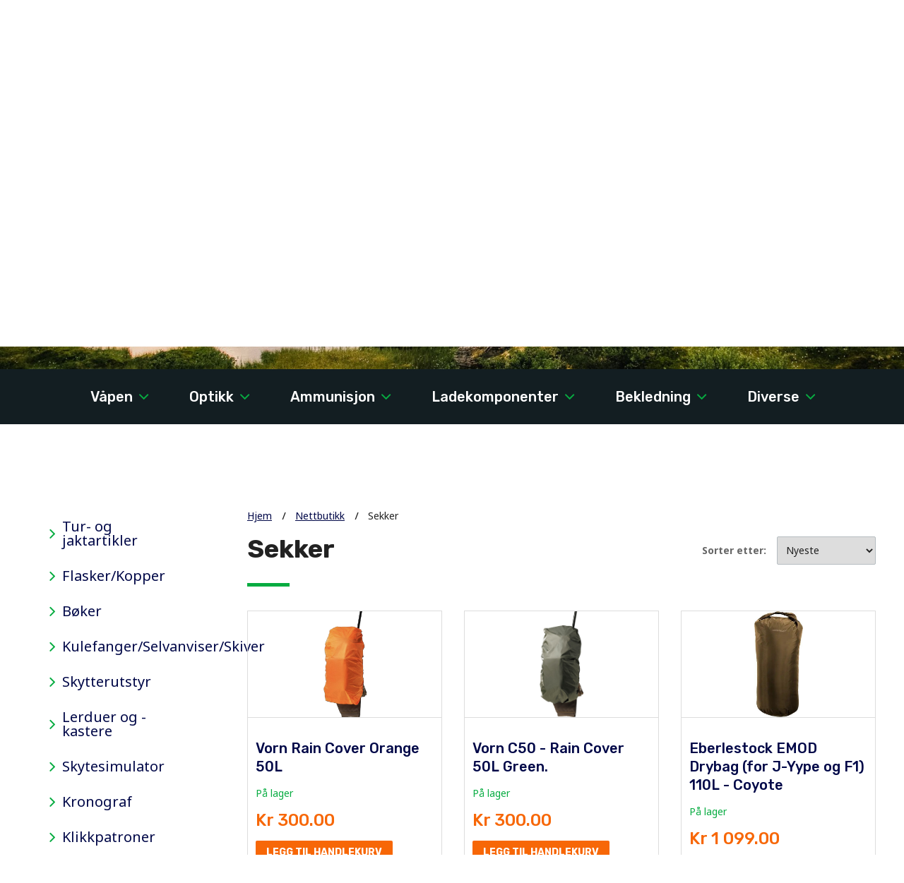

--- FILE ---
content_type: text/html; charset=UTF-8
request_url: https://vapen-soilen.no/nettbutikk/sekker
body_size: 48544
content:


<!DOCTYPE html>
<html lang="no">
<head>
	<meta charset="utf-8">
	<meta name="viewport" content="width=device-width, initial-scale=1">
	<title>Sekker > Våpen-Søilen  - Vestlandets største leverandør</title>
	<base href="https://vapen-soilen.no">
	<link rel="stylesheet" type="text/css" href="css/style.css?6fdd27c">
			<script src="js_shared/jquery-1.11.1.min.js" type="text/javascript"></script>
<script type="text/javascript">
	var undef
	var pw_const = {
		PW_DEBUG: false,
		PW_PATH: 'https://vapen-soilen.no',
		PW_ENV: 'public',
					PW_BASE_PATH: 'https://vapen-soilen.no',
			PW_NODE_PATH: '/nettbutikk',
			PW_CURRENT_LANG: 'no'
							,PW_SHOP_STORE_ID: '316'
						}
	var preloadedKw = {}
</script>
	<script type="text/javascript" src="https://vapen-soilen.no/js_shared/anchor.links.js"></script>


	<script src="js/client.global.js?6fdd27c" type="text/javascript"></script>
	<script src="js/starsliderbeta.js?6fdd27c" type="text/javascript"></script>
	<script src="js/starlight.gallery.overlay.js?6fdd27c" type="text/javascript"></script>
		<!-- Global site tag (gtag.js) - Google Analytics -->
<script async src="https://www.googletagmanager.com/gtag/js?id=UA-110942638-1"></script>
<script>
  window.dataLayer = window.dataLayer || [];
  function gtag(){dataLayer.push(arguments);}
  gtag('js', new Date());

  gtag('config', 'UA-110942638-1');
</script>

	<script src="js_shared/googleRecaptcha.js"></script>
	<!-- og:image by CMS -->
	<meta property="og:image" content="https://vapen-soilen.no/gfx/media_c/202.3.dd251346fa5100a8992d23d05b5d6483.jpg">
	<meta property="og:image:width" content="600" />
	<meta property="og:image:height" content="249" />
	<!-- og:title by CMS -->
	<meta property="og:title" content="Sekker">

<link rel="stylesheet" type="text/css" href="css/shop.css?1671628763">
<script type="text/javascript" src="js/shop.js?1671628763"></script>
<script type="text/javascript" src="js/newsletterjoin.js?1671628763"></script>
</head>
<body>
			<div class="loginLayer layer">
	<div class="wrap">
		<div class="loadingLayer">
			<div class="outerCell">
				<div class="innerCell"><span></span></div>
			</div>
		</div>
		<a href="#" class="close"></a>
		<div class="loginContent">
			<h2>Logg inn</h2>
			<form class="loginForm" method="post" action="_extension/shop_user/action/login">
				<div class="messages">
					<div class="message success"><p>Du er logget inn!</p></div>
					<div class="message required"><p>Brukernavn/passord stemmer ikke</p></div>
					<div class="message server"><p>Noe gikk galt - vennligst forsøk igjen eller ta kontakt!</p></div>
				</div>
				<div class="row">
					<label>
						<span>Brukernavn</span>
						<input type="text" name="username">
						<div class="errorMsg"></div>
					</label>
				</div>
				<div class="row">
					<label>
						<span>Passord </span>
						<input type="password" name="password">
						<div class="errorMsg"></div>
					</label>
				</div>
				<div class="row">
					<button type="submit">Logg inn</button>
				</div>

								<div class="loginLinks">
					<a href="https://vapen-soilen.no/bli-kunde">Registrer deg</a>
					<a href="#" class="forgotPassTrigger">Glemt passord?</a>
				</div>
			</form>
		</div>
		<div class="forgotPassContainer">
			<h2>Glemt passord?</h2>
			<form method="post" action="_extension/shop_user/action/forgotPassword" class="forgotpassword">
				<div class="messages">
					<div class="message success"><p>Du vil snart motta e-post!</p></div>
					<div class="message required"><p>Vennligst skriv din e-postadresse</p></div>
					<div class="message server"><p>Noe gikk galt - vennligst prøv igjen eller ta kontakt!</p></div>
					<div class="message maxattempts"><p>Maksgrensen for endring av passord er nådd - prøv på nytt om 24 timer.</p></div>
				</div>
				<div class="row">
							<span>
								E-post
							</span>
					<input type="text" name="email">
					<div class="errorMsg"></div>
				</div>
				<div class="row">
					<button type="submit">Send</button>
				</div>
			</form>
			<div class="loginLinks">
				<a href="#" class="loginContentTrigger">Logg inn</a>
			</div>
		</div>
	</div>
</div>


	
	
	<header class="clearfix">
		<div class="logo"><a href="/"><img src="gfx/logo.png" alt="Våpen Søylen logo"></a></div>
		<div class="headerRight">
			<nav>
				<ul class="reset mainMenu">
											<li><a href="https://vapen-soilen.no">Hjem</a></li>
											<li><a href="https://vapen-soilen.no/merker-vi-selger">Merker vi selger</a></li>
											<li><a href="https://vapen-soilen.no/vedlikehold-og-service">Vedlikehold og service</a></li>
											<li><a href="https://vapen-soilen.no/betingelser">Betingelser</a></li>
											<li><a href="https://vapen-soilen.no/nettbutikk">Nettbutikk</a></li>
											<li><a href="https://vapen-soilen.no/besok-butikken">Besøk butikken</a></li>
											<li><a href="https://vapen-soilen.no/kontakt-oss">Kontakt oss</a></li>
									</ul>
									<div class="loginTrigger"><a href="#">Logg inn</a></div>
							</nav>
			<div class="mobileMenuTrigger"><a href="#"></a></div>


									
			<div class="headerTools">
				<div class="timeInfo">
											<div class="topText">Åpningstider butikken i Kanalveien<span>0915-1700</span></div>
										<div class="bottomText">
						Tlf 55 31 49 36<a href="#">Se våre åpningstider</a>
						<div class="slideContent">
							<table>
																	<tr>
										<th>Mandag</th>
										<td>0915-1700</td>
									</tr>
																	<tr>
										<th>Onsdag</th>
										<td>0915-1700</td>
									</tr>
																	<tr>
										<th>Tirsdag</th>
										<td>0915-1700</td>
									</tr>
																	<tr>
										<th>Torsdag</th>
										<td>0915-1800</td>
									</tr>
																	<tr>
										<th>Fredag</th>
										<td>0915-1700</td>
									</tr>
																	<tr>
										<th>Lørdag</th>
										<td>0930-1400</td>
									</tr>
															</table>
						</div>
					</div>
				</div>
				<div class="searchBox">
					<form action="https://vapen-soilen.no/sok" method="get">
						<input type="search" name="sok" placeholder="Søk">
						<button type="submit"></button>
					</form>
				</div>
									<div class="shopCart">
						<a href="https://vapen-soilen.no/handlekurv">
							<div class="cartIcon"><span class="productCount">0</span></div>
							<div class="nr "><span class="tip"></span><span class="cartTotal">Kr 0</span></div>
						</a>
					</div>
				
			</div>
		</div>
	</header>

	
				
	<div class="headerImageContainer" style="background-image: url(https://vapen-soilen.no/gfx/media_c/202.3.e735a18fcc1344e3e0cdf6fde0a5be75.jpg);" data-og-picture="https://vapen-soilen.no/gfx/media_c/202.3.dd251346fa5100a8992d23d05b5d6483.jpg" >
					<div class="slogan">
				En av Vestlandets største leverandører innen jakt og utstyr!
			</div>
			</div>
    		<script>
			$(function() {
				if (window.location.href.indexOf("#") === -1) {
					$('html,body').stop().animate({ scrollTop: $('.headerImageContainer').offset().top + $('.headerImageContainer').height() }, 800)
				}
			})
		</script>
				<div class="categoriesMenuContainer">
							<div class="item">
					<a href="https://vapen-soilen.no/nettbutikk/vapen">Våpen</a>
											<div class="submenuContainer">
							<div class="wrap">
								<ul class="reset">
																			<li><a href="https://vapen-soilen.no/nettbutikk/rifle-salongrifle" class="subCategory">Rifle / Salongrifle</a></li>
																			<li><a href="https://vapen-soilen.no/nettbutikk/hagle" class="subCategory">Hagle</a></li>
																			<li><a href="https://vapen-soilen.no/nettbutikk/handvapen" class="subCategory">Håndvåpen</a></li>
																			<li><a href="https://vapen-soilen.no/nettbutikk/luftgevaer-og-luftpistol" class="subCategory">Luftgevær og luftpistol</a></li>
																			<li><a href="https://vapen-soilen.no/nettbutikk/lop" class="subCategory">Løp</a></li>
																			<li><a href="https://vapen-soilen.no/nettbutikk/sauer-200str" class="subCategory">Sauer 200STR</a></li>
																			<li><a href="https://vapen-soilen.no/nettbutikk/skjefter" class="subCategory">Skjefter</a></li>
																			<li><a href="https://vapen-soilen.no/nettbutikk/startvapen-signalvapen" class="subCategory">Startvåpen/Signalvåpen</a></li>
																	</ul>
							</div>
						</div>
									</div>
							<div class="item">
					<a href="https://vapen-soilen.no/nettbutikk/optikk">Optikk</a>
											<div class="submenuContainer">
							<div class="wrap">
								<ul class="reset">
																			<li><a href="https://vapen-soilen.no/nettbutikk/tilbehor-optikk" class="subCategory">Tilbehør optikk</a></li>
																			<li><a href="https://vapen-soilen.no/nettbutikk/rodpunktsikte" class="subCategory">Rødpunktsikte</a></li>
																			<li><a href="https://vapen-soilen.no/nettbutikk/kikkertsikte" class="subCategory">Kikkertsikte</a></li>
																			<li><a href="https://vapen-soilen.no/nettbutikk/handkikkert" class="subCategory">Håndkikkert</a></li>
																			<li><a href="https://vapen-soilen.no/nettbutikk/montasjer" class="subCategory">Montasjer</a></li>
																			<li><a href="https://vapen-soilen.no/nettbutikk/avstandsmaler" class="subCategory">Avstandsmåler</a></li>
																			<li><a href="https://vapen-soilen.no/nettbutikk/nattoptikk" class="subCategory">Nattoptikk</a></li>
																	</ul>
							</div>
						</div>
									</div>
							<div class="item">
					<a href="https://vapen-soilen.no/nettbutikk/ammunisjon">Ammunisjon</a>
											<div class="submenuContainer">
							<div class="wrap">
								<ul class="reset">
																			<li><a href="https://vapen-soilen.no/nettbutikk/rifle-salong" class="subCategory">Rifle/Salong</a></li>
																			<li><a href="https://vapen-soilen.no/nettbutikk/hagle-2" class="subCategory">Hagle</a></li>
																			<li><a href="https://vapen-soilen.no/nettbutikk/handvapen-2" class="subCategory">Håndvåpen</a></li>
																			<li><a href="https://vapen-soilen.no/nettbutikk/slaktepatroner" class="subCategory">Slaktepatroner</a></li>
																			<li><a href="https://vapen-soilen.no/nettbutikk/luftvapen" class="subCategory">Luftvåpen</a></li>
																			<li><a href="https://vapen-soilen.no/nettbutikk/startpatroner" class="subCategory">Startpatroner</a></li>
																	</ul>
							</div>
						</div>
									</div>
							<div class="item">
					<a href="https://vapen-soilen.no/nettbutikk/ladekomponenter">Ladekomponenter</a>
											<div class="submenuContainer">
							<div class="wrap">
								<ul class="reset">
																			<li><a href="https://vapen-soilen.no/nettbutikk/ammunisjonsboks" class="subCategory">Ammunisjonsboks</a></li>
																			<li><a href="https://vapen-soilen.no/nettbutikk/gas-checks" class="subCategory">Gas Checks</a></li>
																			<li><a href="https://vapen-soilen.no/nettbutikk/ladeutstyr" class="subCategory">Ladeutstyr</a></li>
																			<li><a href="https://vapen-soilen.no/nettbutikk/die-set" class="subCategory">Die-set</a></li>
																			<li><a href="https://vapen-soilen.no/nettbutikk/hylseholdere" class="subCategory">Hylseholdere</a></li>
																			<li><a href="https://vapen-soilen.no/nettbutikk/kruttvekt-mal" class="subCategory">Kruttvekt/mål</a></li>
																			<li><a href="https://vapen-soilen.no/nettbutikk/ladepresse" class="subCategory">Ladepresse</a></li>
																			<li><a href="https://vapen-soilen.no/nettbutikk/hylser" class="subCategory">Hylser</a></li>
																			<li><a href="https://vapen-soilen.no/nettbutikk/tennhetter" class="subCategory">Tennhetter</a></li>
																			<li><a href="https://vapen-soilen.no/nettbutikk/kuler" class="subCategory">Kuler</a></li>
																	</ul>
							</div>
						</div>
									</div>
							<div class="item">
					<a href="https://vapen-soilen.no/nettbutikk/bekledning">Bekledning</a>
											<div class="submenuContainer">
							<div class="wrap">
								<ul class="reset">
																			<li><a href="https://vapen-soilen.no/nettbutikk/sokker" class="subCategory">Sokker</a></li>
																			<li><a href="https://vapen-soilen.no/nettbutikk/hansker-votter" class="subCategory">Hansker/Votter</a></li>
																			<li><a href="https://vapen-soilen.no/nettbutikk/hodeplagg" class="subCategory">Hodeplagg</a></li>
																			<li><a href="https://vapen-soilen.no/nettbutikk/bukse" class="subCategory">Bukse</a></li>
																			<li><a href="https://vapen-soilen.no/nettbutikk/jakke-vest" class="subCategory">Jakke/Vest</a></li>
																			<li><a href="https://vapen-soilen.no/nettbutikk/diverse" class="subCategory">Diverse</a></li>
																			<li><a href="https://vapen-soilen.no/nettbutikk/genser" class="subCategory">Genser</a></li>
																			<li><a href="https://vapen-soilen.no/nettbutikk/sko-stovler" class="subCategory">Sko/Støvler</a></li>
																	</ul>
							</div>
						</div>
									</div>
							<div class="item">
					<a href="https://vapen-soilen.no/nettbutikk/diverse">Diverse</a>
											<div class="submenuContainer">
							<div class="wrap">
								<ul class="reset">
																			<li><a href="https://vapen-soilen.no/nettbutikk/tur-og-jaktartikler" class="subCategory">Tur- og jaktartikler</a></li>
																			<li><a href="https://vapen-soilen.no/nettbutikk/flasker-kopper" class="subCategory">Flasker/Kopper</a></li>
																			<li><a href="https://vapen-soilen.no/nettbutikk/boker" class="subCategory">Bøker</a></li>
																			<li><a href="https://vapen-soilen.no/nettbutikk/kulefanger-selvanviser-skiver" class="subCategory">Kulefanger/Selvanviser/Skiver</a></li>
																			<li><a href="https://vapen-soilen.no/nettbutikk/skytterutstyr" class="subCategory">Skytterutstyr</a></li>
																			<li><a href="https://vapen-soilen.no/nettbutikk/lerduer-og-kastere" class="subCategory">Lerduer og -kastere</a></li>
																			<li><a href="https://vapen-soilen.no/nettbutikk/skytesimulator" class="subCategory">Skytesimulator</a></li>
																			<li><a href="https://vapen-soilen.no/nettbutikk/kronograf" class="subCategory">Kronograf</a></li>
																			<li><a href="https://vapen-soilen.no/nettbutikk/klikkpatroner" class="subCategory">Klikkpatroner</a></li>
																			<li><a href="https://vapen-soilen.no/nettbutikk/slipeutstyr" class="subCategory">Slipeutstyr</a></li>
																			<li><a href="https://vapen-soilen.no/nettbutikk/sekker" class="subCategory">Sekker</a></li>
																			<li><a href="https://vapen-soilen.no/nettbutikk/baererem-matchrem-remfester" class="subCategory">Bærerem / matchrem / remfester</a></li>
																			<li><a href="https://vapen-soilen.no/nettbutikk/vapendeler-og-tilbehor" class="subCategory">Våpendeler og tilbehør</a></li>
																			<li><a href="https://vapen-soilen.no/nettbutikk/futteral-koffert" class="subCategory">Futteral/koffert</a></li>
																			<li><a href="https://vapen-soilen.no/nettbutikk/horselsvern" class="subCategory">Hørselsvern</a></li>
																			<li><a href="https://vapen-soilen.no/nettbutikk/kolbeforhoyer-kolbekappe" class="subCategory">Kolbeforhøyer / Kolbekappe</a></li>
																			<li><a href="https://vapen-soilen.no/nettbutikk/lokkeprodukter" class="subCategory">Lokkeprodukter</a></li>
																			<li><a href="https://vapen-soilen.no/nettbutikk/lykter" class="subCategory">Lykter</a></li>
																			<li><a href="https://vapen-soilen.no/nettbutikk/morningstimer" class="subCategory">Mørningstimer</a></li>
																			<li><a href="https://vapen-soilen.no/nettbutikk/skytestotte-to-fot" class="subCategory">Skytestøtte/To-fot</a></li>
																			<li><a href="https://vapen-soilen.no/nettbutikk/jaktradio" class="subCategory">Jaktradio</a></li>
																			<li><a href="https://vapen-soilen.no/nettbutikk/kniv-oks" class="subCategory">Kniv/Øks</a></li>
																			<li><a href="https://vapen-soilen.no/nettbutikk/magasiner" class="subCategory">Magasiner</a></li>
																			<li><a href="https://vapen-soilen.no/nettbutikk/vapenpleie" class="subCategory">Våpenpleie</a></li>
																			<li><a href="https://vapen-soilen.no/nettbutikk/kamera-viltkamera" class="subCategory">Kamera/Viltkamera</a></li>
																			<li><a href="https://vapen-soilen.no/nettbutikk/vapenskap" class="subCategory">Våpenskap</a></li>
																			<li><a href="https://vapen-soilen.no/nettbutikk/batterier" class="subCategory">Batterier</a></li>
																			<li><a href="https://vapen-soilen.no/nettbutikk/matforedling-og-slakting" class="subCategory">Matforedling og slakting</a></li>
																			<li><a href="https://vapen-soilen.no/nettbutikk/fellefangst" class="subCategory">Fellefangst</a></li>
																			<li><a href="https://vapen-soilen.no/nettbutikk/patronbelte-holder" class="subCategory">Patronbelte/Holder</a></li>
																			<li><a href="https://vapen-soilen.no/nettbutikk/belte-hylster" class="subCategory">Belte & Hylster</a></li>
																			<li><a href="https://vapen-soilen.no/nettbutikk/lyddemper" class="subCategory">Lyddemper</a></li>
																			<li><a href="https://vapen-soilen.no/nettbutikk/ruger" class="subCategory">Ruger</a></li>
																	</ul>
							</div>
						</div>
									</div>
					</div>
																																			






	<div class="contentContainer shop_product_category" data-content="shop_product_category" data-id="450">
	<div class="wrap">
		
					<script>
	$('body').on('click', function($ev){
		var target = $ev.target;
		if (target.localName === 'a') {
			if ( $(target).hasClass('readMore') && $(target).parents('.shop_product_category:eq(0)').length) {
				sessionStorage.scrollTop = $(document).scrollTop();
			} else {
				sessionStorage.scrollTop = 0;
			}
		}
	});
	if($(window).width() > 1000){
		$(document).ready(function() {
		  if (sessionStorage.scrollTop != "undefined") {
		    $(window).scrollTop(sessionStorage.scrollTop);
		  }
		});
	}else{

		$(document).ready(function() {
		  if (sessionStorage.scrollTop != "undefined") {
		    $(window).scrollTop(650.75);
		  }
		});
	}
</script>

	
									<div class="wrap clearfix">
	<div class="leftbar">
		<div class="filterListContainer">
			<ul class="reset">
																				<li >
					<a href="nettbutikk/tur-og-jaktartikler">Tur- og jaktartikler</a>
									</li>
																				<li >
					<a href="nettbutikk/flasker-kopper">Flasker/Kopper</a>
									</li>
																				<li >
					<a href="nettbutikk/boker">Bøker</a>
									</li>
																				<li >
					<a href="nettbutikk/kulefanger-selvanviser-skiver">Kulefanger/Selvanviser/Skiver</a>
									</li>
																				<li >
					<a href="nettbutikk/skytterutstyr">Skytterutstyr</a>
									</li>
																				<li >
					<a href="nettbutikk/lerduer-og-kastere">Lerduer og -kastere</a>
									</li>
																				<li >
					<a href="nettbutikk/skytesimulator">Skytesimulator</a>
									</li>
																				<li >
					<a href="nettbutikk/kronograf">Kronograf</a>
									</li>
																				<li >
					<a href="nettbutikk/klikkpatroner">Klikkpatroner</a>
									</li>
																				<li >
					<a href="nettbutikk/slipeutstyr">Slipeutstyr</a>
									</li>
																				<li class="open">
					<a href="nettbutikk/sekker">Sekker</a>
											<div class="slideContent">
															<a href="#" role="button"
								    data-brand-name-id="47">
									Fauna
								</a>
															<a href="#" role="button"
								    data-brand-name-id="46">
									Vorn
								</a>
															<a href="#" role="button"
								    data-brand-name-id="265">
									Eberlestock
								</a>
															<a href="#" role="button"
								    data-brand-name-id="77">
									Neverlost
								</a>
															<a href="#" role="button"
								    data-brand-name-id="303">
									Mjoelner
								</a>
													</div>
									</li>
																				<li >
					<a href="nettbutikk/baererem-matchrem-remfester">Bærerem / matchrem / remfester</a>
									</li>
																				<li >
					<a href="nettbutikk/vapendeler-og-tilbehor">Våpendeler og tilbehør</a>
									</li>
																				<li >
					<a href="nettbutikk/futteral-koffert">Futteral/koffert</a>
									</li>
																				<li >
					<a href="nettbutikk/horselsvern">Hørselsvern</a>
									</li>
																				<li >
					<a href="nettbutikk/kolbeforhoyer-kolbekappe">Kolbeforhøyer / Kolbekappe</a>
									</li>
																				<li >
					<a href="nettbutikk/lokkeprodukter">Lokkeprodukter</a>
									</li>
																				<li >
					<a href="nettbutikk/lykter">Lykter</a>
									</li>
																				<li >
					<a href="nettbutikk/morningstimer">Mørningstimer</a>
									</li>
																				<li >
					<a href="nettbutikk/skytestotte-to-fot">Skytestøtte/To-fot</a>
									</li>
																				<li >
					<a href="nettbutikk/jaktradio">Jaktradio</a>
									</li>
																				<li >
					<a href="nettbutikk/kniv-oks">Kniv/Øks</a>
									</li>
																				<li >
					<a href="nettbutikk/magasiner">Magasiner</a>
									</li>
																				<li >
					<a href="nettbutikk/vapenpleie">Våpenpleie</a>
									</li>
																				<li >
					<a href="nettbutikk/kamera-viltkamera">Kamera/Viltkamera</a>
									</li>
																				<li >
					<a href="nettbutikk/vapenskap">Våpenskap</a>
									</li>
																				<li >
					<a href="nettbutikk/batterier">Batterier</a>
									</li>
																				<li >
					<a href="nettbutikk/matforedling-og-slakting">Matforedling og slakting</a>
									</li>
																				<li >
					<a href="nettbutikk/fellefangst">Fellefangst</a>
									</li>
																				<li >
					<a href="nettbutikk/patronbelte-holder">Patronbelte/Holder</a>
									</li>
																				<li >
					<a href="nettbutikk/belte-hylster">Belte & Hylster</a>
									</li>
																				<li >
					<a href="nettbutikk/lyddemper">Lyddemper</a>
									</li>
																				<li >
					<a href="nettbutikk/ruger">Ruger</a>
									</li>
					</ul>
	</div>

	</div>
			
	<div class="rightbar">
		<div class="breadcrumbContainer">
						<div class="breadcrumbContainer">
				<a href="/">Hjem</a>
																																		<a href="/nettbutikk">Nettbutikk</a>
																										<a href="/nettbutikk/sekker">Sekker</a>
												</div>
		</div>
									<div class="headingContainer clearfix">
				<h1>Sekker</h1>
				<div class="filter">
					<span class="text">Sorter etter:</span>
					<select>
													<option data-href="nettbutikk/sekker?limit=9&sortby=newest&page=1" selected>Nyeste</option>
													<option data-href="nettbutikk/sekker?limit=9&sortby=oldest&page=1">Eldst</option>
													<option data-href="nettbutikk/sekker?limit=9&sortby=titleAsc&page=1">A-Z</option>
													<option data-href="nettbutikk/sekker?limit=9&sortby=titleDesc&page=1">Z-A</option>
													<option data-href="nettbutikk/sekker?limit=9&sortby=priceAsc&page=1">Lavest pris</option>
													<option data-href="nettbutikk/sekker?limit=9&sortby=priceDesc&page=1">Høyest pris</option>
											</select>
				</div>
			</div>
		
			<ul class="reset productList">
					<li class="item" data-brand-name="Vorn">
				
	<a href="https://vapen-soilen.no/nettbutikk/sekker/vorn-rain-cover-orange-50l" class="readMore">
		<div class="image" style="background-image: url(https://vapen-soilen.no/gfx/media_c/6344.orig.dc30f4162e8977cacbc5939a8e4a7980.jpg);"></div>
	</a>

	<div class="data">
		<h3>Vorn Rain Cover Orange 50L</h3>
		<div class="inStock">På lager</div>
		<div class="price">
			<span class="newPrice">Kr 300.00</span>
					</div>
		<div class="btn buyBtn orange ">
			<input type="hidden" name="productID" value="27157">
						<a href="#" role="button" data-added-to-cart-kw="Lagt til din handlekurv">Legg til handlekurv</a>
		</div>
		<div class="amountContainer">
			<div class="message">
				<div class="tip"></div>
				<a href="#" class="close"></a>
				<span></span>
			</div>
		</div>
					<a href="https://vapen-soilen.no/nettbutikk/sekker/vorn-rain-cover-orange-50l" class="readMore">Les mer</a>
			</div>

			</li>
					<li class="item" data-brand-name="Vorn">
				
	<a href="https://vapen-soilen.no/nettbutikk/sekker/vorn-c50-rain-cover-50l-green" class="readMore">
		<div class="image" style="background-image: url(https://vapen-soilen.no/gfx/media_c/5962.orig.906259a5270e50d8c4abe6431b5e876d.jpg);"></div>
	</a>

	<div class="data">
		<h3>Vorn C50 - Rain Cover 50L Green.</h3>
		<div class="inStock">På lager</div>
		<div class="price">
			<span class="newPrice">Kr 300.00</span>
					</div>
		<div class="btn buyBtn orange ">
			<input type="hidden" name="productID" value="26701">
						<a href="#" role="button" data-added-to-cart-kw="Lagt til din handlekurv">Legg til handlekurv</a>
		</div>
		<div class="amountContainer">
			<div class="message">
				<div class="tip"></div>
				<a href="#" class="close"></a>
				<span></span>
			</div>
		</div>
					<a href="https://vapen-soilen.no/nettbutikk/sekker/vorn-c50-rain-cover-50l-green" class="readMore">Les mer</a>
			</div>

			</li>
					<li class="item" data-brand-name="Eberlestock">
				
	<a href="https://vapen-soilen.no/nettbutikk/sekker/eberlestock-emod-drybag-for-j-yype-og-f1-110l-coyote" class="readMore">
		<div class="image" style="background-image: url(https://vapen-soilen.no/gfx/media_c/5776.orig.92df3182a411e5fa24d9f10ed469d5b1.jpg);"></div>
	</a>

	<div class="data">
		<h3>Eberlestock EMOD Drybag (for J-Yype og F1)  110L - Coyote</h3>
		<div class="inStock">På lager</div>
		<div class="price">
			<span class="newPrice">Kr 1 099.00</span>
					</div>
		<div class="btn buyBtn orange ">
			<input type="hidden" name="productID" value="26370">
						<a href="#" role="button" data-added-to-cart-kw="Lagt til din handlekurv">Legg til handlekurv</a>
		</div>
		<div class="amountContainer">
			<div class="message">
				<div class="tip"></div>
				<a href="#" class="close"></a>
				<span></span>
			</div>
		</div>
					<a href="https://vapen-soilen.no/nettbutikk/sekker/eberlestock-emod-drybag-for-j-yype-og-f1-110l-coyote" class="readMore">Les mer</a>
			</div>

			</li>
					<li class="item" data-brand-name="Mjoelner">
				
	<a href="https://vapen-soilen.no/nettbutikk/sekker/rypenett-for-sekk" class="readMore">
		<div class="image" style="background-image: url(https://vapen-soilen.no/gfx/media_c/5956.orig.fde636aed3989fb3f65c1b1b668c83b9.jpg);"></div>
	</a>

	<div class="data">
		<h3>Rypenett for sekk</h3>
		<div class="inStock">På lager</div>
		<div class="price">
			<span class="newPrice">Kr 459.00</span>
					</div>
		<div class="btn buyBtn orange ">
			<input type="hidden" name="productID" value="25967">
						<a href="#" role="button" data-added-to-cart-kw="Lagt til din handlekurv">Legg til handlekurv</a>
		</div>
		<div class="amountContainer">
			<div class="message">
				<div class="tip"></div>
				<a href="#" class="close"></a>
				<span></span>
			</div>
		</div>
					<a href="https://vapen-soilen.no/nettbutikk/sekker/rypenett-for-sekk" class="readMore">Les mer</a>
			</div>

			</li>
					<li class="item" data-brand-name="Vorn">
				
	<a href="https://vapen-soilen.no/nettbutikk/sekker/vorn-sr10-ash-green-hoftesekk-10l-800-gram" class="readMore">
		<div class="image" style="background-image: url(https://vapen-soilen.no/gfx/media_c/5402.orig.e738b53981e4a86d25c948135fdd74ee.jpg);"></div>
	</a>

	<div class="data">
		<h3>Vorn SR10 Ash Green - Hoftesekk  10L.  800 gram.</h3>
		<div class="inStock">På lager</div>
		<div class="price">
			<span class="newPrice">Kr 1 995.00</span>
					</div>
		<div class="btn buyBtn orange ">
			<input type="hidden" name="productID" value="25516">
						<a href="#" role="button" data-added-to-cart-kw="Lagt til din handlekurv">Legg til handlekurv</a>
		</div>
		<div class="amountContainer">
			<div class="message">
				<div class="tip"></div>
				<a href="#" class="close"></a>
				<span></span>
			</div>
		</div>
					<a href="https://vapen-soilen.no/nettbutikk/sekker/vorn-sr10-ash-green-hoftesekk-10l-800-gram" class="readMore">Les mer</a>
			</div>

			</li>
					<li class="item" data-brand-name="Neverlost">
				
	<a href="https://vapen-soilen.no/nettbutikk/sekker/neverlost-bag-vanntett-25-liter" class="readMore">
		<div class="image" style="background-image: url(https://vapen-soilen.no/gfx/media_c/4935.orig.85f55091d9e655cacb61bf1e263c1b30.jpg);"></div>
	</a>

	<div class="data">
		<h3>Neverlost Bag Vanntett 25 Liter</h3>
		<div class="inStock">På lager</div>
		<div class="price">
			<span class="newPrice">Kr 449.00</span>
					</div>
		<div class="btn buyBtn orange ">
			<input type="hidden" name="productID" value="24615">
						<a href="#" role="button" data-added-to-cart-kw="Lagt til din handlekurv">Legg til handlekurv</a>
		</div>
		<div class="amountContainer">
			<div class="message">
				<div class="tip"></div>
				<a href="#" class="close"></a>
				<span></span>
			</div>
		</div>
					<a href="https://vapen-soilen.no/nettbutikk/sekker/neverlost-bag-vanntett-25-liter" class="readMore">Les mer</a>
			</div>

			</li>
					<li class="item" data-brand-name="Eberlestock">
				
	<a href="https://vapen-soilen.no/nettbutikk/sekker/eberlestock-emod-sidelomme-115l-coyote" class="readMore">
		<div class="image" style="background-image: url(https://vapen-soilen.no/gfx/media_c/4930.orig.09f5434a5b0b40ba83537ff7e32945ea.jpg);"></div>
	</a>

	<div class="data">
		<h3>Eberlestock EMOD Sidelomme 11,5L - Coyote</h3>
		<div class="inStock">På lager</div>
		<div class="price">
			<span class="newPrice">Kr 749.00</span>
					</div>
		<div class="btn buyBtn orange ">
			<input type="hidden" name="productID" value="24604">
						<a href="#" role="button" data-added-to-cart-kw="Lagt til din handlekurv">Legg til handlekurv</a>
		</div>
		<div class="amountContainer">
			<div class="message">
				<div class="tip"></div>
				<a href="#" class="close"></a>
				<span></span>
			</div>
		</div>
					<a href="https://vapen-soilen.no/nettbutikk/sekker/eberlestock-emod-sidelomme-115l-coyote" class="readMore">Les mer</a>
			</div>

			</li>
					<li class="item" data-brand-name="Vorn">
				
	<a href="https://vapen-soilen.no/nettbutikk/sekker/vorn-l10-load-net-10l" class="readMore">
		<div class="image" style="background-image: url(https://vapen-soilen.no/gfx/media_c/6298.orig.0d4ea60052a4c167038f56221ee509c6.jpg);"></div>
	</a>

	<div class="data">
		<h3>Vorn L10 - Load Net 10L</h3>
		<div class="inStock">På lager</div>
		<div class="price">
			<span class="newPrice">Kr 450.00</span>
					</div>
		<div class="btn buyBtn orange ">
			<input type="hidden" name="productID" value="22861">
						<a href="#" role="button" data-added-to-cart-kw="Lagt til din handlekurv">Legg til handlekurv</a>
		</div>
		<div class="amountContainer">
			<div class="message">
				<div class="tip"></div>
				<a href="#" class="close"></a>
				<span></span>
			</div>
		</div>
					<a href="https://vapen-soilen.no/nettbutikk/sekker/vorn-l10-load-net-10l" class="readMore">Les mer</a>
			</div>

			</li>
					<li class="item" data-brand-name="Vorn">
				
	<a href="https://vapen-soilen.no/nettbutikk/sekker/vorn-p2-pouch-2l" class="readMore">
		<div class="image" style="background-image: url(https://vapen-soilen.no/gfx/media_c/6301.orig.164769966ebac129aed5813901c62bcf.jpg);"></div>
	</a>

	<div class="data">
		<h3>Vorn  P2 - Pouch 2L</h3>
		<div class="inStock">På lager</div>
		<div class="price">
			<span class="newPrice">Kr 450.00</span>
					</div>
		<div class="btn buyBtn orange ">
			<input type="hidden" name="productID" value="22860">
						<a href="#" role="button" data-added-to-cart-kw="Lagt til din handlekurv">Legg til handlekurv</a>
		</div>
		<div class="amountContainer">
			<div class="message">
				<div class="tip"></div>
				<a href="#" class="close"></a>
				<span></span>
			</div>
		</div>
					<a href="https://vapen-soilen.no/nettbutikk/sekker/vorn-p2-pouch-2l" class="readMore">Les mer</a>
			</div>

			</li>
			</ul>
			<div class="btnContainer loadMoreContainer">
							<div class="text">Antall som vises <span class="showedProductsNumber">9</span>/<span class="totalProductsNumber">18</span></div>
						<div class="btn loadMoreBtn"><a href="/_extension/shop_product_category/action/getMoreProducts?limit=9&sortby=newest&page=2&categoryID=450" role="button">Se flere produkter</a></div>
		</div>
	
	</div>
</div>
<div class="storeInfoContainer">
	<div class="image">
		<img src="gfx/store.jpg" alt="VÅPEN SØILEN AS">
		<div class="facebookBtn"><a href="https://www.facebook.com/V%C3%A5pen-S%C3%B8ilen-AS-2051278868438699/">Følg oss på Facebook!</a></div>
		<div class="timetable">
			<div class="box">
				<strong>VÅPEN SØILEN AS</strong><br><br>
				Kanalveien 64</br>5068 Bergen <br><br>
				E-post: <a   href="#" onclick="obscureAddr('firma', 'vapen-soilen.no', '.no', this); return true;" ><span data-atr0="23r23rwed">firma</span><span></span><span data-atr1="47890ew23421">@</span><span data-atr2="r42234532412">vapen-soilen.no</span></a><br><br>
				Telefon: 55 32 44 33/55 31 49 36			</div>
			<div class="box">
				<strong>Åpningstider:</strong><br><br>
									<div class="row">
						<span class="day">Mandag:</span>
						<span class="time">0915-1700</span>
					</div>
									<div class="row">
						<span class="day">Onsdag:</span>
						<span class="time">0915-1700</span>
					</div>
									<div class="row">
						<span class="day">Tirsdag:</span>
						<span class="time">0915-1700</span>
					</div>
									<div class="row">
						<span class="day">Torsdag:</span>
						<span class="time">0915-1800</span>
					</div>
									<div class="row">
						<span class="day">Fredag:</span>
						<span class="time">0915-1700</span>
					</div>
									<div class="row">
						<span class="day">Lørdag:</span>
						<span class="time">0930-1400</span>
					</div>
							</div>
		</div>
	</div>
</div>

			</div>
</div>


						
	
	
<script>
	$(function() {
		$(window).on('newsletterjoin.success', function(ev){
			$('.newsletterBox .success').show()
			$('.newsletterBox .error').hide()
			$('.join_newsletter form').slideUp();
		})
		$(window).on('newsletterjoin.failure', function(ev){
			$('.newsletterBox .error').hide()
			$('.newsletterBox .success').hide()
			$('.newsletterBox .error.general').show()
		})
		$(window).on('newsletterjoin.recaptcha_error', function(ev){
			$('.newsletterBox .error').hide()
			$('.newsletterBox .success').hide()
			$('.newsletterBox .error.captcha').show()
		})
	})
</script>


<div class="newsLetterContainer">
	<div class="text">
		Meld deg på vårt nyhetsbrev!
	</div>
	<div class="inputContainer join_newsletter">
		<div class="newsletterBox">
			<div class="msg success" style="display: none;">Takk for din påmelding!</div>
			<div class="msg error general" style="display: none;">Ops, noe gikk visst galt! Er e-post riktig skrevet?</div>
			<div class="msg error captcha" style="display: none;">Vennligst huk av reCaptcha</div>
		</div>
		<form action="_extension/newsletterjoin/action/join" method="post">
			<div class="row">
				<span class="label">Din e-post</span>
				<div class="fieldContainer">
					<input type="email"  name="email">
					<div class="recaptchaContainer">
						<input type="hidden" name="recaptcha" value="">
						<div id="joinnewsletterform" class="fields" data-sitekey="6LfpoVgUAAAAADNqJELnBs1_Z3URSdWONDZz1xjM"></div>
					</div>
				</div>
				<button type="submit" name="newsletterjoin">Meld på</button>
				<div class="error">
									</div>
			</div>
					</form>
	</div>
</div>


	<footer>
		<div class="wrap">
						<ul class="reset sitemap">
								<li>
					<a href="https://vapen-soilen.no/nettbutikk/vapen">Våpen</a>
										<ul class="reset">
													<li><a href="https://vapen-soilen.no/nettbutikk/vapen/rifle-salongrifle" class="subCategory">Rifle / Salongrifle</a></li>
													<li><a href="https://vapen-soilen.no/nettbutikk/vapen/hagle" class="subCategory">Hagle</a></li>
													<li><a href="https://vapen-soilen.no/nettbutikk/vapen/handvapen" class="subCategory">Håndvåpen</a></li>
													<li><a href="https://vapen-soilen.no/nettbutikk/vapen/luftgevaer-og-luftpistol" class="subCategory">Luftgevær og luftpistol</a></li>
													<li><a href="https://vapen-soilen.no/nettbutikk/vapen/lop" class="subCategory">Løp</a></li>
													<li><a href="https://vapen-soilen.no/nettbutikk/vapen/sauer-200str" class="subCategory">Sauer 200STR</a></li>
													<li><a href="https://vapen-soilen.no/nettbutikk/vapen/skjefter" class="subCategory">Skjefter</a></li>
													<li><a href="https://vapen-soilen.no/nettbutikk/vapen/startvapen-signalvapen" class="subCategory">Startvåpen/Signalvåpen</a></li>
											</ul>
									</li>
								<li>
					<a href="https://vapen-soilen.no/nettbutikk/optikk">Optikk</a>
										<ul class="reset">
													<li><a href="https://vapen-soilen.no/nettbutikk/optikk/tilbehor-optikk" class="subCategory">Tilbehør optikk</a></li>
													<li><a href="https://vapen-soilen.no/nettbutikk/optikk/rodpunktsikte" class="subCategory">Rødpunktsikte</a></li>
													<li><a href="https://vapen-soilen.no/nettbutikk/optikk/kikkertsikte" class="subCategory">Kikkertsikte</a></li>
													<li><a href="https://vapen-soilen.no/nettbutikk/optikk/handkikkert" class="subCategory">Håndkikkert</a></li>
													<li><a href="https://vapen-soilen.no/nettbutikk/optikk/montasjer" class="subCategory">Montasjer</a></li>
													<li><a href="https://vapen-soilen.no/nettbutikk/optikk/avstandsmaler" class="subCategory">Avstandsmåler</a></li>
													<li><a href="https://vapen-soilen.no/nettbutikk/optikk/nattoptikk" class="subCategory">Nattoptikk</a></li>
											</ul>
									</li>
								<li>
					<a href="https://vapen-soilen.no/nettbutikk/ammunisjon">Ammunisjon</a>
										<ul class="reset">
													<li><a href="https://vapen-soilen.no/nettbutikk/ammunisjon/rifle-salong" class="subCategory">Rifle/Salong</a></li>
													<li><a href="https://vapen-soilen.no/nettbutikk/ammunisjon/hagle-2" class="subCategory">Hagle</a></li>
													<li><a href="https://vapen-soilen.no/nettbutikk/ammunisjon/handvapen-2" class="subCategory">Håndvåpen</a></li>
													<li><a href="https://vapen-soilen.no/nettbutikk/ammunisjon/slaktepatroner" class="subCategory">Slaktepatroner</a></li>
													<li><a href="https://vapen-soilen.no/nettbutikk/ammunisjon/luftvapen" class="subCategory">Luftvåpen</a></li>
													<li><a href="https://vapen-soilen.no/nettbutikk/ammunisjon/startpatroner" class="subCategory">Startpatroner</a></li>
											</ul>
									</li>
								<li>
					<a href="https://vapen-soilen.no/nettbutikk/ladekomponenter">Ladekomponenter</a>
										<ul class="reset">
													<li><a href="https://vapen-soilen.no/nettbutikk/ladekomponenter/ammunisjonsboks" class="subCategory">Ammunisjonsboks</a></li>
													<li><a href="https://vapen-soilen.no/nettbutikk/ladekomponenter/gas-checks" class="subCategory">Gas Checks</a></li>
													<li><a href="https://vapen-soilen.no/nettbutikk/ladekomponenter/ladeutstyr" class="subCategory">Ladeutstyr</a></li>
													<li><a href="https://vapen-soilen.no/nettbutikk/ladekomponenter/die-set" class="subCategory">Die-set</a></li>
													<li><a href="https://vapen-soilen.no/nettbutikk/ladekomponenter/hylseholdere" class="subCategory">Hylseholdere</a></li>
													<li><a href="https://vapen-soilen.no/nettbutikk/ladekomponenter/kruttvekt-mal" class="subCategory">Kruttvekt/mål</a></li>
													<li><a href="https://vapen-soilen.no/nettbutikk/ladekomponenter/ladepresse" class="subCategory">Ladepresse</a></li>
													<li><a href="https://vapen-soilen.no/nettbutikk/ladekomponenter/hylser" class="subCategory">Hylser</a></li>
													<li><a href="https://vapen-soilen.no/nettbutikk/ladekomponenter/tennhetter" class="subCategory">Tennhetter</a></li>
													<li><a href="https://vapen-soilen.no/nettbutikk/ladekomponenter/kuler" class="subCategory">Kuler</a></li>
											</ul>
									</li>
								<li>
					<a href="https://vapen-soilen.no/nettbutikk/bekledning">Bekledning</a>
										<ul class="reset">
													<li><a href="https://vapen-soilen.no/nettbutikk/bekledning/sokker" class="subCategory">Sokker</a></li>
													<li><a href="https://vapen-soilen.no/nettbutikk/bekledning/hansker-votter" class="subCategory">Hansker/Votter</a></li>
													<li><a href="https://vapen-soilen.no/nettbutikk/bekledning/hodeplagg" class="subCategory">Hodeplagg</a></li>
													<li><a href="https://vapen-soilen.no/nettbutikk/bekledning/bukse" class="subCategory">Bukse</a></li>
													<li><a href="https://vapen-soilen.no/nettbutikk/bekledning/jakke-vest" class="subCategory">Jakke/Vest</a></li>
													<li><a href="https://vapen-soilen.no/nettbutikk/bekledning/diverse" class="subCategory">Diverse</a></li>
													<li><a href="https://vapen-soilen.no/nettbutikk/bekledning/genser" class="subCategory">Genser</a></li>
													<li><a href="https://vapen-soilen.no/nettbutikk/bekledning/sko-stovler" class="subCategory">Sko/Støvler</a></li>
											</ul>
									</li>
								<li>
					<a href="https://vapen-soilen.no/nettbutikk/diverse">Diverse</a>
										<ul class="reset">
													<li><a href="https://vapen-soilen.no/nettbutikk/diverse/tur-og-jaktartikler" class="subCategory">Tur- og jaktartikler</a></li>
													<li><a href="https://vapen-soilen.no/nettbutikk/diverse/flasker-kopper" class="subCategory">Flasker/Kopper</a></li>
													<li><a href="https://vapen-soilen.no/nettbutikk/diverse/boker" class="subCategory">Bøker</a></li>
													<li><a href="https://vapen-soilen.no/nettbutikk/diverse/kulefanger-selvanviser-skiver" class="subCategory">Kulefanger/Selvanviser/Skiver</a></li>
													<li><a href="https://vapen-soilen.no/nettbutikk/diverse/skytterutstyr" class="subCategory">Skytterutstyr</a></li>
													<li><a href="https://vapen-soilen.no/nettbutikk/diverse/lerduer-og-kastere" class="subCategory">Lerduer og -kastere</a></li>
													<li><a href="https://vapen-soilen.no/nettbutikk/diverse/skytesimulator" class="subCategory">Skytesimulator</a></li>
													<li><a href="https://vapen-soilen.no/nettbutikk/diverse/kronograf" class="subCategory">Kronograf</a></li>
													<li><a href="https://vapen-soilen.no/nettbutikk/diverse/klikkpatroner" class="subCategory">Klikkpatroner</a></li>
													<li><a href="https://vapen-soilen.no/nettbutikk/diverse/slipeutstyr" class="subCategory">Slipeutstyr</a></li>
													<li><a href="https://vapen-soilen.no/nettbutikk/diverse/sekker" class="subCategory">Sekker</a></li>
													<li><a href="https://vapen-soilen.no/nettbutikk/diverse/baererem-matchrem-remfester" class="subCategory">Bærerem / matchrem / remfester</a></li>
													<li><a href="https://vapen-soilen.no/nettbutikk/diverse/vapendeler-og-tilbehor" class="subCategory">Våpendeler og tilbehør</a></li>
													<li><a href="https://vapen-soilen.no/nettbutikk/diverse/futteral-koffert" class="subCategory">Futteral/koffert</a></li>
													<li><a href="https://vapen-soilen.no/nettbutikk/diverse/horselsvern" class="subCategory">Hørselsvern</a></li>
													<li><a href="https://vapen-soilen.no/nettbutikk/diverse/kolbeforhoyer-kolbekappe" class="subCategory">Kolbeforhøyer / Kolbekappe</a></li>
													<li><a href="https://vapen-soilen.no/nettbutikk/diverse/lokkeprodukter" class="subCategory">Lokkeprodukter</a></li>
													<li><a href="https://vapen-soilen.no/nettbutikk/diverse/lykter" class="subCategory">Lykter</a></li>
													<li><a href="https://vapen-soilen.no/nettbutikk/diverse/morningstimer" class="subCategory">Mørningstimer</a></li>
													<li><a href="https://vapen-soilen.no/nettbutikk/diverse/skytestotte-to-fot" class="subCategory">Skytestøtte/To-fot</a></li>
													<li><a href="https://vapen-soilen.no/nettbutikk/diverse/jaktradio" class="subCategory">Jaktradio</a></li>
													<li><a href="https://vapen-soilen.no/nettbutikk/diverse/kniv-oks" class="subCategory">Kniv/Øks</a></li>
													<li><a href="https://vapen-soilen.no/nettbutikk/diverse/magasiner" class="subCategory">Magasiner</a></li>
													<li><a href="https://vapen-soilen.no/nettbutikk/diverse/vapenpleie" class="subCategory">Våpenpleie</a></li>
													<li><a href="https://vapen-soilen.no/nettbutikk/diverse/kamera-viltkamera" class="subCategory">Kamera/Viltkamera</a></li>
													<li><a href="https://vapen-soilen.no/nettbutikk/diverse/vapenskap" class="subCategory">Våpenskap</a></li>
													<li><a href="https://vapen-soilen.no/nettbutikk/diverse/batterier" class="subCategory">Batterier</a></li>
													<li><a href="https://vapen-soilen.no/nettbutikk/diverse/matforedling-og-slakting" class="subCategory">Matforedling og slakting</a></li>
													<li><a href="https://vapen-soilen.no/nettbutikk/diverse/fellefangst" class="subCategory">Fellefangst</a></li>
													<li><a href="https://vapen-soilen.no/nettbutikk/diverse/patronbelte-holder" class="subCategory">Patronbelte/Holder</a></li>
													<li><a href="https://vapen-soilen.no/nettbutikk/diverse/belte-hylster" class="subCategory">Belte & Hylster</a></li>
													<li><a href="https://vapen-soilen.no/nettbutikk/diverse/lyddemper" class="subCategory">Lyddemper</a></li>
													<li><a href="https://vapen-soilen.no/nettbutikk/diverse/ruger" class="subCategory">Ruger</a></li>
											</ul>
									</li>
							</ul>
						<div class="contactInfo">
				<div class="links">
											<a href="https://vapen-soilen.no">Hjem</a>
											<a href="https://vapen-soilen.no/merker-vi-selger">Merker vi selger</a>
											<a href="https://vapen-soilen.no/vedlikehold-og-service">Vedlikehold og service</a>
											<a href="https://vapen-soilen.no/betingelser">Betingelser</a>
											<a href="https://vapen-soilen.no/nettbutikk">Nettbutikk</a>
											<a href="https://vapen-soilen.no/besok-butikken">Besøk butikken</a>
											<a href="https://vapen-soilen.no/kontakt-oss">Kontakt oss</a>
									</div>
				<div class="info">
											VÅPEN SØILEN AS<br><br>
																Org. nummer: 916 559 844<br><br>
																Kanalveien 64</br>5068 Bergen <br><br>
																E-post <a   href="#" onclick="obscureAddr('firma', 'vapen-soilen.no', '.no', this); return true;" ><span data-atr0="23r23rwed">firma</span><span></span><span data-atr1="47890ew23421">@</span><span data-atr2="r42234532412">vapen-soilen.no</span></a><br><br>
																Telefon 55 32 44 33/55 31 49 36
										<div class="banks">
						<a href="https://www.visa.no/" target="_blank">
							<img src="gfx/icon.visa.png" alt="Visa"/>
						</a>
						<a href="https://www.mastercard.no" target="_blank">
							<img src="gfx/icon.mastercard.png" alt="Mastercard"/>
						</a>
					</div>
				</div>
			</div>
		</div>
	</footer>
	<div class="footerBottomContainer">
		<div class="wrap clearfix">
										<a href="https://vapen-soilen.no/bruk-av-informasjonskapsler" class="info">Bruk av informasjonskapsler!</a>
					</div>
	</div>

	<script src="https://www.google.com/recaptcha/api.js?onload=onloadCallback&render=explicit"
			async defer>
	</script>
</body>
</html>


--- FILE ---
content_type: text/html; charset=utf-8
request_url: https://www.google.com/recaptcha/api2/anchor?ar=1&k=6LfpoVgUAAAAADNqJELnBs1_Z3URSdWONDZz1xjM&co=aHR0cHM6Ly92YXBlbi1zb2lsZW4ubm86NDQz&hl=en&v=PoyoqOPhxBO7pBk68S4YbpHZ&size=normal&anchor-ms=20000&execute-ms=30000&cb=948kilvomd2d
body_size: 49431
content:
<!DOCTYPE HTML><html dir="ltr" lang="en"><head><meta http-equiv="Content-Type" content="text/html; charset=UTF-8">
<meta http-equiv="X-UA-Compatible" content="IE=edge">
<title>reCAPTCHA</title>
<style type="text/css">
/* cyrillic-ext */
@font-face {
  font-family: 'Roboto';
  font-style: normal;
  font-weight: 400;
  font-stretch: 100%;
  src: url(//fonts.gstatic.com/s/roboto/v48/KFO7CnqEu92Fr1ME7kSn66aGLdTylUAMa3GUBHMdazTgWw.woff2) format('woff2');
  unicode-range: U+0460-052F, U+1C80-1C8A, U+20B4, U+2DE0-2DFF, U+A640-A69F, U+FE2E-FE2F;
}
/* cyrillic */
@font-face {
  font-family: 'Roboto';
  font-style: normal;
  font-weight: 400;
  font-stretch: 100%;
  src: url(//fonts.gstatic.com/s/roboto/v48/KFO7CnqEu92Fr1ME7kSn66aGLdTylUAMa3iUBHMdazTgWw.woff2) format('woff2');
  unicode-range: U+0301, U+0400-045F, U+0490-0491, U+04B0-04B1, U+2116;
}
/* greek-ext */
@font-face {
  font-family: 'Roboto';
  font-style: normal;
  font-weight: 400;
  font-stretch: 100%;
  src: url(//fonts.gstatic.com/s/roboto/v48/KFO7CnqEu92Fr1ME7kSn66aGLdTylUAMa3CUBHMdazTgWw.woff2) format('woff2');
  unicode-range: U+1F00-1FFF;
}
/* greek */
@font-face {
  font-family: 'Roboto';
  font-style: normal;
  font-weight: 400;
  font-stretch: 100%;
  src: url(//fonts.gstatic.com/s/roboto/v48/KFO7CnqEu92Fr1ME7kSn66aGLdTylUAMa3-UBHMdazTgWw.woff2) format('woff2');
  unicode-range: U+0370-0377, U+037A-037F, U+0384-038A, U+038C, U+038E-03A1, U+03A3-03FF;
}
/* math */
@font-face {
  font-family: 'Roboto';
  font-style: normal;
  font-weight: 400;
  font-stretch: 100%;
  src: url(//fonts.gstatic.com/s/roboto/v48/KFO7CnqEu92Fr1ME7kSn66aGLdTylUAMawCUBHMdazTgWw.woff2) format('woff2');
  unicode-range: U+0302-0303, U+0305, U+0307-0308, U+0310, U+0312, U+0315, U+031A, U+0326-0327, U+032C, U+032F-0330, U+0332-0333, U+0338, U+033A, U+0346, U+034D, U+0391-03A1, U+03A3-03A9, U+03B1-03C9, U+03D1, U+03D5-03D6, U+03F0-03F1, U+03F4-03F5, U+2016-2017, U+2034-2038, U+203C, U+2040, U+2043, U+2047, U+2050, U+2057, U+205F, U+2070-2071, U+2074-208E, U+2090-209C, U+20D0-20DC, U+20E1, U+20E5-20EF, U+2100-2112, U+2114-2115, U+2117-2121, U+2123-214F, U+2190, U+2192, U+2194-21AE, U+21B0-21E5, U+21F1-21F2, U+21F4-2211, U+2213-2214, U+2216-22FF, U+2308-230B, U+2310, U+2319, U+231C-2321, U+2336-237A, U+237C, U+2395, U+239B-23B7, U+23D0, U+23DC-23E1, U+2474-2475, U+25AF, U+25B3, U+25B7, U+25BD, U+25C1, U+25CA, U+25CC, U+25FB, U+266D-266F, U+27C0-27FF, U+2900-2AFF, U+2B0E-2B11, U+2B30-2B4C, U+2BFE, U+3030, U+FF5B, U+FF5D, U+1D400-1D7FF, U+1EE00-1EEFF;
}
/* symbols */
@font-face {
  font-family: 'Roboto';
  font-style: normal;
  font-weight: 400;
  font-stretch: 100%;
  src: url(//fonts.gstatic.com/s/roboto/v48/KFO7CnqEu92Fr1ME7kSn66aGLdTylUAMaxKUBHMdazTgWw.woff2) format('woff2');
  unicode-range: U+0001-000C, U+000E-001F, U+007F-009F, U+20DD-20E0, U+20E2-20E4, U+2150-218F, U+2190, U+2192, U+2194-2199, U+21AF, U+21E6-21F0, U+21F3, U+2218-2219, U+2299, U+22C4-22C6, U+2300-243F, U+2440-244A, U+2460-24FF, U+25A0-27BF, U+2800-28FF, U+2921-2922, U+2981, U+29BF, U+29EB, U+2B00-2BFF, U+4DC0-4DFF, U+FFF9-FFFB, U+10140-1018E, U+10190-1019C, U+101A0, U+101D0-101FD, U+102E0-102FB, U+10E60-10E7E, U+1D2C0-1D2D3, U+1D2E0-1D37F, U+1F000-1F0FF, U+1F100-1F1AD, U+1F1E6-1F1FF, U+1F30D-1F30F, U+1F315, U+1F31C, U+1F31E, U+1F320-1F32C, U+1F336, U+1F378, U+1F37D, U+1F382, U+1F393-1F39F, U+1F3A7-1F3A8, U+1F3AC-1F3AF, U+1F3C2, U+1F3C4-1F3C6, U+1F3CA-1F3CE, U+1F3D4-1F3E0, U+1F3ED, U+1F3F1-1F3F3, U+1F3F5-1F3F7, U+1F408, U+1F415, U+1F41F, U+1F426, U+1F43F, U+1F441-1F442, U+1F444, U+1F446-1F449, U+1F44C-1F44E, U+1F453, U+1F46A, U+1F47D, U+1F4A3, U+1F4B0, U+1F4B3, U+1F4B9, U+1F4BB, U+1F4BF, U+1F4C8-1F4CB, U+1F4D6, U+1F4DA, U+1F4DF, U+1F4E3-1F4E6, U+1F4EA-1F4ED, U+1F4F7, U+1F4F9-1F4FB, U+1F4FD-1F4FE, U+1F503, U+1F507-1F50B, U+1F50D, U+1F512-1F513, U+1F53E-1F54A, U+1F54F-1F5FA, U+1F610, U+1F650-1F67F, U+1F687, U+1F68D, U+1F691, U+1F694, U+1F698, U+1F6AD, U+1F6B2, U+1F6B9-1F6BA, U+1F6BC, U+1F6C6-1F6CF, U+1F6D3-1F6D7, U+1F6E0-1F6EA, U+1F6F0-1F6F3, U+1F6F7-1F6FC, U+1F700-1F7FF, U+1F800-1F80B, U+1F810-1F847, U+1F850-1F859, U+1F860-1F887, U+1F890-1F8AD, U+1F8B0-1F8BB, U+1F8C0-1F8C1, U+1F900-1F90B, U+1F93B, U+1F946, U+1F984, U+1F996, U+1F9E9, U+1FA00-1FA6F, U+1FA70-1FA7C, U+1FA80-1FA89, U+1FA8F-1FAC6, U+1FACE-1FADC, U+1FADF-1FAE9, U+1FAF0-1FAF8, U+1FB00-1FBFF;
}
/* vietnamese */
@font-face {
  font-family: 'Roboto';
  font-style: normal;
  font-weight: 400;
  font-stretch: 100%;
  src: url(//fonts.gstatic.com/s/roboto/v48/KFO7CnqEu92Fr1ME7kSn66aGLdTylUAMa3OUBHMdazTgWw.woff2) format('woff2');
  unicode-range: U+0102-0103, U+0110-0111, U+0128-0129, U+0168-0169, U+01A0-01A1, U+01AF-01B0, U+0300-0301, U+0303-0304, U+0308-0309, U+0323, U+0329, U+1EA0-1EF9, U+20AB;
}
/* latin-ext */
@font-face {
  font-family: 'Roboto';
  font-style: normal;
  font-weight: 400;
  font-stretch: 100%;
  src: url(//fonts.gstatic.com/s/roboto/v48/KFO7CnqEu92Fr1ME7kSn66aGLdTylUAMa3KUBHMdazTgWw.woff2) format('woff2');
  unicode-range: U+0100-02BA, U+02BD-02C5, U+02C7-02CC, U+02CE-02D7, U+02DD-02FF, U+0304, U+0308, U+0329, U+1D00-1DBF, U+1E00-1E9F, U+1EF2-1EFF, U+2020, U+20A0-20AB, U+20AD-20C0, U+2113, U+2C60-2C7F, U+A720-A7FF;
}
/* latin */
@font-face {
  font-family: 'Roboto';
  font-style: normal;
  font-weight: 400;
  font-stretch: 100%;
  src: url(//fonts.gstatic.com/s/roboto/v48/KFO7CnqEu92Fr1ME7kSn66aGLdTylUAMa3yUBHMdazQ.woff2) format('woff2');
  unicode-range: U+0000-00FF, U+0131, U+0152-0153, U+02BB-02BC, U+02C6, U+02DA, U+02DC, U+0304, U+0308, U+0329, U+2000-206F, U+20AC, U+2122, U+2191, U+2193, U+2212, U+2215, U+FEFF, U+FFFD;
}
/* cyrillic-ext */
@font-face {
  font-family: 'Roboto';
  font-style: normal;
  font-weight: 500;
  font-stretch: 100%;
  src: url(//fonts.gstatic.com/s/roboto/v48/KFO7CnqEu92Fr1ME7kSn66aGLdTylUAMa3GUBHMdazTgWw.woff2) format('woff2');
  unicode-range: U+0460-052F, U+1C80-1C8A, U+20B4, U+2DE0-2DFF, U+A640-A69F, U+FE2E-FE2F;
}
/* cyrillic */
@font-face {
  font-family: 'Roboto';
  font-style: normal;
  font-weight: 500;
  font-stretch: 100%;
  src: url(//fonts.gstatic.com/s/roboto/v48/KFO7CnqEu92Fr1ME7kSn66aGLdTylUAMa3iUBHMdazTgWw.woff2) format('woff2');
  unicode-range: U+0301, U+0400-045F, U+0490-0491, U+04B0-04B1, U+2116;
}
/* greek-ext */
@font-face {
  font-family: 'Roboto';
  font-style: normal;
  font-weight: 500;
  font-stretch: 100%;
  src: url(//fonts.gstatic.com/s/roboto/v48/KFO7CnqEu92Fr1ME7kSn66aGLdTylUAMa3CUBHMdazTgWw.woff2) format('woff2');
  unicode-range: U+1F00-1FFF;
}
/* greek */
@font-face {
  font-family: 'Roboto';
  font-style: normal;
  font-weight: 500;
  font-stretch: 100%;
  src: url(//fonts.gstatic.com/s/roboto/v48/KFO7CnqEu92Fr1ME7kSn66aGLdTylUAMa3-UBHMdazTgWw.woff2) format('woff2');
  unicode-range: U+0370-0377, U+037A-037F, U+0384-038A, U+038C, U+038E-03A1, U+03A3-03FF;
}
/* math */
@font-face {
  font-family: 'Roboto';
  font-style: normal;
  font-weight: 500;
  font-stretch: 100%;
  src: url(//fonts.gstatic.com/s/roboto/v48/KFO7CnqEu92Fr1ME7kSn66aGLdTylUAMawCUBHMdazTgWw.woff2) format('woff2');
  unicode-range: U+0302-0303, U+0305, U+0307-0308, U+0310, U+0312, U+0315, U+031A, U+0326-0327, U+032C, U+032F-0330, U+0332-0333, U+0338, U+033A, U+0346, U+034D, U+0391-03A1, U+03A3-03A9, U+03B1-03C9, U+03D1, U+03D5-03D6, U+03F0-03F1, U+03F4-03F5, U+2016-2017, U+2034-2038, U+203C, U+2040, U+2043, U+2047, U+2050, U+2057, U+205F, U+2070-2071, U+2074-208E, U+2090-209C, U+20D0-20DC, U+20E1, U+20E5-20EF, U+2100-2112, U+2114-2115, U+2117-2121, U+2123-214F, U+2190, U+2192, U+2194-21AE, U+21B0-21E5, U+21F1-21F2, U+21F4-2211, U+2213-2214, U+2216-22FF, U+2308-230B, U+2310, U+2319, U+231C-2321, U+2336-237A, U+237C, U+2395, U+239B-23B7, U+23D0, U+23DC-23E1, U+2474-2475, U+25AF, U+25B3, U+25B7, U+25BD, U+25C1, U+25CA, U+25CC, U+25FB, U+266D-266F, U+27C0-27FF, U+2900-2AFF, U+2B0E-2B11, U+2B30-2B4C, U+2BFE, U+3030, U+FF5B, U+FF5D, U+1D400-1D7FF, U+1EE00-1EEFF;
}
/* symbols */
@font-face {
  font-family: 'Roboto';
  font-style: normal;
  font-weight: 500;
  font-stretch: 100%;
  src: url(//fonts.gstatic.com/s/roboto/v48/KFO7CnqEu92Fr1ME7kSn66aGLdTylUAMaxKUBHMdazTgWw.woff2) format('woff2');
  unicode-range: U+0001-000C, U+000E-001F, U+007F-009F, U+20DD-20E0, U+20E2-20E4, U+2150-218F, U+2190, U+2192, U+2194-2199, U+21AF, U+21E6-21F0, U+21F3, U+2218-2219, U+2299, U+22C4-22C6, U+2300-243F, U+2440-244A, U+2460-24FF, U+25A0-27BF, U+2800-28FF, U+2921-2922, U+2981, U+29BF, U+29EB, U+2B00-2BFF, U+4DC0-4DFF, U+FFF9-FFFB, U+10140-1018E, U+10190-1019C, U+101A0, U+101D0-101FD, U+102E0-102FB, U+10E60-10E7E, U+1D2C0-1D2D3, U+1D2E0-1D37F, U+1F000-1F0FF, U+1F100-1F1AD, U+1F1E6-1F1FF, U+1F30D-1F30F, U+1F315, U+1F31C, U+1F31E, U+1F320-1F32C, U+1F336, U+1F378, U+1F37D, U+1F382, U+1F393-1F39F, U+1F3A7-1F3A8, U+1F3AC-1F3AF, U+1F3C2, U+1F3C4-1F3C6, U+1F3CA-1F3CE, U+1F3D4-1F3E0, U+1F3ED, U+1F3F1-1F3F3, U+1F3F5-1F3F7, U+1F408, U+1F415, U+1F41F, U+1F426, U+1F43F, U+1F441-1F442, U+1F444, U+1F446-1F449, U+1F44C-1F44E, U+1F453, U+1F46A, U+1F47D, U+1F4A3, U+1F4B0, U+1F4B3, U+1F4B9, U+1F4BB, U+1F4BF, U+1F4C8-1F4CB, U+1F4D6, U+1F4DA, U+1F4DF, U+1F4E3-1F4E6, U+1F4EA-1F4ED, U+1F4F7, U+1F4F9-1F4FB, U+1F4FD-1F4FE, U+1F503, U+1F507-1F50B, U+1F50D, U+1F512-1F513, U+1F53E-1F54A, U+1F54F-1F5FA, U+1F610, U+1F650-1F67F, U+1F687, U+1F68D, U+1F691, U+1F694, U+1F698, U+1F6AD, U+1F6B2, U+1F6B9-1F6BA, U+1F6BC, U+1F6C6-1F6CF, U+1F6D3-1F6D7, U+1F6E0-1F6EA, U+1F6F0-1F6F3, U+1F6F7-1F6FC, U+1F700-1F7FF, U+1F800-1F80B, U+1F810-1F847, U+1F850-1F859, U+1F860-1F887, U+1F890-1F8AD, U+1F8B0-1F8BB, U+1F8C0-1F8C1, U+1F900-1F90B, U+1F93B, U+1F946, U+1F984, U+1F996, U+1F9E9, U+1FA00-1FA6F, U+1FA70-1FA7C, U+1FA80-1FA89, U+1FA8F-1FAC6, U+1FACE-1FADC, U+1FADF-1FAE9, U+1FAF0-1FAF8, U+1FB00-1FBFF;
}
/* vietnamese */
@font-face {
  font-family: 'Roboto';
  font-style: normal;
  font-weight: 500;
  font-stretch: 100%;
  src: url(//fonts.gstatic.com/s/roboto/v48/KFO7CnqEu92Fr1ME7kSn66aGLdTylUAMa3OUBHMdazTgWw.woff2) format('woff2');
  unicode-range: U+0102-0103, U+0110-0111, U+0128-0129, U+0168-0169, U+01A0-01A1, U+01AF-01B0, U+0300-0301, U+0303-0304, U+0308-0309, U+0323, U+0329, U+1EA0-1EF9, U+20AB;
}
/* latin-ext */
@font-face {
  font-family: 'Roboto';
  font-style: normal;
  font-weight: 500;
  font-stretch: 100%;
  src: url(//fonts.gstatic.com/s/roboto/v48/KFO7CnqEu92Fr1ME7kSn66aGLdTylUAMa3KUBHMdazTgWw.woff2) format('woff2');
  unicode-range: U+0100-02BA, U+02BD-02C5, U+02C7-02CC, U+02CE-02D7, U+02DD-02FF, U+0304, U+0308, U+0329, U+1D00-1DBF, U+1E00-1E9F, U+1EF2-1EFF, U+2020, U+20A0-20AB, U+20AD-20C0, U+2113, U+2C60-2C7F, U+A720-A7FF;
}
/* latin */
@font-face {
  font-family: 'Roboto';
  font-style: normal;
  font-weight: 500;
  font-stretch: 100%;
  src: url(//fonts.gstatic.com/s/roboto/v48/KFO7CnqEu92Fr1ME7kSn66aGLdTylUAMa3yUBHMdazQ.woff2) format('woff2');
  unicode-range: U+0000-00FF, U+0131, U+0152-0153, U+02BB-02BC, U+02C6, U+02DA, U+02DC, U+0304, U+0308, U+0329, U+2000-206F, U+20AC, U+2122, U+2191, U+2193, U+2212, U+2215, U+FEFF, U+FFFD;
}
/* cyrillic-ext */
@font-face {
  font-family: 'Roboto';
  font-style: normal;
  font-weight: 900;
  font-stretch: 100%;
  src: url(//fonts.gstatic.com/s/roboto/v48/KFO7CnqEu92Fr1ME7kSn66aGLdTylUAMa3GUBHMdazTgWw.woff2) format('woff2');
  unicode-range: U+0460-052F, U+1C80-1C8A, U+20B4, U+2DE0-2DFF, U+A640-A69F, U+FE2E-FE2F;
}
/* cyrillic */
@font-face {
  font-family: 'Roboto';
  font-style: normal;
  font-weight: 900;
  font-stretch: 100%;
  src: url(//fonts.gstatic.com/s/roboto/v48/KFO7CnqEu92Fr1ME7kSn66aGLdTylUAMa3iUBHMdazTgWw.woff2) format('woff2');
  unicode-range: U+0301, U+0400-045F, U+0490-0491, U+04B0-04B1, U+2116;
}
/* greek-ext */
@font-face {
  font-family: 'Roboto';
  font-style: normal;
  font-weight: 900;
  font-stretch: 100%;
  src: url(//fonts.gstatic.com/s/roboto/v48/KFO7CnqEu92Fr1ME7kSn66aGLdTylUAMa3CUBHMdazTgWw.woff2) format('woff2');
  unicode-range: U+1F00-1FFF;
}
/* greek */
@font-face {
  font-family: 'Roboto';
  font-style: normal;
  font-weight: 900;
  font-stretch: 100%;
  src: url(//fonts.gstatic.com/s/roboto/v48/KFO7CnqEu92Fr1ME7kSn66aGLdTylUAMa3-UBHMdazTgWw.woff2) format('woff2');
  unicode-range: U+0370-0377, U+037A-037F, U+0384-038A, U+038C, U+038E-03A1, U+03A3-03FF;
}
/* math */
@font-face {
  font-family: 'Roboto';
  font-style: normal;
  font-weight: 900;
  font-stretch: 100%;
  src: url(//fonts.gstatic.com/s/roboto/v48/KFO7CnqEu92Fr1ME7kSn66aGLdTylUAMawCUBHMdazTgWw.woff2) format('woff2');
  unicode-range: U+0302-0303, U+0305, U+0307-0308, U+0310, U+0312, U+0315, U+031A, U+0326-0327, U+032C, U+032F-0330, U+0332-0333, U+0338, U+033A, U+0346, U+034D, U+0391-03A1, U+03A3-03A9, U+03B1-03C9, U+03D1, U+03D5-03D6, U+03F0-03F1, U+03F4-03F5, U+2016-2017, U+2034-2038, U+203C, U+2040, U+2043, U+2047, U+2050, U+2057, U+205F, U+2070-2071, U+2074-208E, U+2090-209C, U+20D0-20DC, U+20E1, U+20E5-20EF, U+2100-2112, U+2114-2115, U+2117-2121, U+2123-214F, U+2190, U+2192, U+2194-21AE, U+21B0-21E5, U+21F1-21F2, U+21F4-2211, U+2213-2214, U+2216-22FF, U+2308-230B, U+2310, U+2319, U+231C-2321, U+2336-237A, U+237C, U+2395, U+239B-23B7, U+23D0, U+23DC-23E1, U+2474-2475, U+25AF, U+25B3, U+25B7, U+25BD, U+25C1, U+25CA, U+25CC, U+25FB, U+266D-266F, U+27C0-27FF, U+2900-2AFF, U+2B0E-2B11, U+2B30-2B4C, U+2BFE, U+3030, U+FF5B, U+FF5D, U+1D400-1D7FF, U+1EE00-1EEFF;
}
/* symbols */
@font-face {
  font-family: 'Roboto';
  font-style: normal;
  font-weight: 900;
  font-stretch: 100%;
  src: url(//fonts.gstatic.com/s/roboto/v48/KFO7CnqEu92Fr1ME7kSn66aGLdTylUAMaxKUBHMdazTgWw.woff2) format('woff2');
  unicode-range: U+0001-000C, U+000E-001F, U+007F-009F, U+20DD-20E0, U+20E2-20E4, U+2150-218F, U+2190, U+2192, U+2194-2199, U+21AF, U+21E6-21F0, U+21F3, U+2218-2219, U+2299, U+22C4-22C6, U+2300-243F, U+2440-244A, U+2460-24FF, U+25A0-27BF, U+2800-28FF, U+2921-2922, U+2981, U+29BF, U+29EB, U+2B00-2BFF, U+4DC0-4DFF, U+FFF9-FFFB, U+10140-1018E, U+10190-1019C, U+101A0, U+101D0-101FD, U+102E0-102FB, U+10E60-10E7E, U+1D2C0-1D2D3, U+1D2E0-1D37F, U+1F000-1F0FF, U+1F100-1F1AD, U+1F1E6-1F1FF, U+1F30D-1F30F, U+1F315, U+1F31C, U+1F31E, U+1F320-1F32C, U+1F336, U+1F378, U+1F37D, U+1F382, U+1F393-1F39F, U+1F3A7-1F3A8, U+1F3AC-1F3AF, U+1F3C2, U+1F3C4-1F3C6, U+1F3CA-1F3CE, U+1F3D4-1F3E0, U+1F3ED, U+1F3F1-1F3F3, U+1F3F5-1F3F7, U+1F408, U+1F415, U+1F41F, U+1F426, U+1F43F, U+1F441-1F442, U+1F444, U+1F446-1F449, U+1F44C-1F44E, U+1F453, U+1F46A, U+1F47D, U+1F4A3, U+1F4B0, U+1F4B3, U+1F4B9, U+1F4BB, U+1F4BF, U+1F4C8-1F4CB, U+1F4D6, U+1F4DA, U+1F4DF, U+1F4E3-1F4E6, U+1F4EA-1F4ED, U+1F4F7, U+1F4F9-1F4FB, U+1F4FD-1F4FE, U+1F503, U+1F507-1F50B, U+1F50D, U+1F512-1F513, U+1F53E-1F54A, U+1F54F-1F5FA, U+1F610, U+1F650-1F67F, U+1F687, U+1F68D, U+1F691, U+1F694, U+1F698, U+1F6AD, U+1F6B2, U+1F6B9-1F6BA, U+1F6BC, U+1F6C6-1F6CF, U+1F6D3-1F6D7, U+1F6E0-1F6EA, U+1F6F0-1F6F3, U+1F6F7-1F6FC, U+1F700-1F7FF, U+1F800-1F80B, U+1F810-1F847, U+1F850-1F859, U+1F860-1F887, U+1F890-1F8AD, U+1F8B0-1F8BB, U+1F8C0-1F8C1, U+1F900-1F90B, U+1F93B, U+1F946, U+1F984, U+1F996, U+1F9E9, U+1FA00-1FA6F, U+1FA70-1FA7C, U+1FA80-1FA89, U+1FA8F-1FAC6, U+1FACE-1FADC, U+1FADF-1FAE9, U+1FAF0-1FAF8, U+1FB00-1FBFF;
}
/* vietnamese */
@font-face {
  font-family: 'Roboto';
  font-style: normal;
  font-weight: 900;
  font-stretch: 100%;
  src: url(//fonts.gstatic.com/s/roboto/v48/KFO7CnqEu92Fr1ME7kSn66aGLdTylUAMa3OUBHMdazTgWw.woff2) format('woff2');
  unicode-range: U+0102-0103, U+0110-0111, U+0128-0129, U+0168-0169, U+01A0-01A1, U+01AF-01B0, U+0300-0301, U+0303-0304, U+0308-0309, U+0323, U+0329, U+1EA0-1EF9, U+20AB;
}
/* latin-ext */
@font-face {
  font-family: 'Roboto';
  font-style: normal;
  font-weight: 900;
  font-stretch: 100%;
  src: url(//fonts.gstatic.com/s/roboto/v48/KFO7CnqEu92Fr1ME7kSn66aGLdTylUAMa3KUBHMdazTgWw.woff2) format('woff2');
  unicode-range: U+0100-02BA, U+02BD-02C5, U+02C7-02CC, U+02CE-02D7, U+02DD-02FF, U+0304, U+0308, U+0329, U+1D00-1DBF, U+1E00-1E9F, U+1EF2-1EFF, U+2020, U+20A0-20AB, U+20AD-20C0, U+2113, U+2C60-2C7F, U+A720-A7FF;
}
/* latin */
@font-face {
  font-family: 'Roboto';
  font-style: normal;
  font-weight: 900;
  font-stretch: 100%;
  src: url(//fonts.gstatic.com/s/roboto/v48/KFO7CnqEu92Fr1ME7kSn66aGLdTylUAMa3yUBHMdazQ.woff2) format('woff2');
  unicode-range: U+0000-00FF, U+0131, U+0152-0153, U+02BB-02BC, U+02C6, U+02DA, U+02DC, U+0304, U+0308, U+0329, U+2000-206F, U+20AC, U+2122, U+2191, U+2193, U+2212, U+2215, U+FEFF, U+FFFD;
}

</style>
<link rel="stylesheet" type="text/css" href="https://www.gstatic.com/recaptcha/releases/PoyoqOPhxBO7pBk68S4YbpHZ/styles__ltr.css">
<script nonce="u6oIQU6TmS8-QMtAxET1OA" type="text/javascript">window['__recaptcha_api'] = 'https://www.google.com/recaptcha/api2/';</script>
<script type="text/javascript" src="https://www.gstatic.com/recaptcha/releases/PoyoqOPhxBO7pBk68S4YbpHZ/recaptcha__en.js" nonce="u6oIQU6TmS8-QMtAxET1OA">
      
    </script></head>
<body><div id="rc-anchor-alert" class="rc-anchor-alert"></div>
<input type="hidden" id="recaptcha-token" value="[base64]">
<script type="text/javascript" nonce="u6oIQU6TmS8-QMtAxET1OA">
      recaptcha.anchor.Main.init("[\x22ainput\x22,[\x22bgdata\x22,\x22\x22,\[base64]/[base64]/[base64]/[base64]/[base64]/[base64]/[base64]/[base64]/[base64]/[base64]\\u003d\x22,\[base64]\x22,\x22w5rCpcOwCsK4w6TCsyXCoSnCrG8VaMKbXhc4w4vClQ1iUcO2wrfCi2LDvSkCwrN6wq4HF0HCimTDuUHDkQnDi1LDsC/CtMO+wqspw7ZQw5XCpn1KwqtjwqXCukLCpcKDw57DksOFfsO8wq9zFhF/[base64]/DrlQ6wrZvw7FiGMK1AHFFfiUpw7djwrPDjz8/QcOrEsKNe8O9w6XCpMOZDCzCmMO6fcKqB8K5wpoBw7t9wpbCjMOlw790woDDmsKewp09wobDo3DCqC8Owrw0wpFXw5XDnDRUfsK/w6nDusOKQkgDZsK3w6t3w63Cl2U0wrbDssOwwrbCp8KPwp7Cq8KXFsK7wqx0wqI9wq14w5nCvjgkw4zCvQrDiWTDoBt0UcOCwp1Pw6QTAcOlwqbDpsKVcjPCvC8fWxzCvMOhCsKnwpbDqQzCl3EzQcK/w7tAw4pKOBITw4zDiMKuW8OAXMKTwrhpwrnDrGHDksKuKzbDpwzCjsOEw6VhDTrDg0NPwrQRw6U9JFzDosOiw5h/IknCtMK/QBfDtlwYwoHCgCLCp3bDtAsowpjDqQvDrCZtEGhMw5zCjC/Co8KTaQNQUsOVDWDCncO/w6XDoDbCncKmUHlPw6JzwolLXSDCnjHDncOvw647w6bCrjvDgAhKwpfDgwl9LngwwrkFworDoMOgw7k2w5dKS8OMekYYPQJgaGnCu8Kgw4APwoICw47DhsOnD8KAb8KeJ2XCu2HDk8Offw0wOXxew4tEBW7DtMK2Q8K/wpbDjUrCncKPwonDkcKDwrXDjz7CicKRQEzDicKnwrTDsMKww47Dt8OrNizCgG7DhMOHw5vCj8OZYcK4w4DDu0k+PBMSSMO2f3Z8DcO4EsOdFEt/wpzCs8OyUcK1QUoOwqbDgEMBwoMCCsKPwr7Cu30Pw4k6AMKSw5HCucOMw6/CnMKPAsK3eQZEBznDpsO7w6kUwo9jaF0zw6rDiX7DgsK+w6zCrsO0wqjCi8OywokAe8KRRg/[base64]/DpMK8wr7CiwM/eVPCnsOBQ8Klw6NdwqrDuHhxJMOiCsKpTmbCqHcvAUrDtVXDj8OTwr44esKgUMKhw65MIcKuGcO/w6/[base64]/Ctl/Do8KfP8KzwrLDpE4gJcKewpvDncKvC0g6wpXCosO+HMONwqbDuSfDiE8QUsKiw7/DsMOTesK+wr1Ww5sOIy/CtcK2HS9sYDzCjFjClMKrw4rCgMOvw4bCtMO1ZsK1wqbDvRbDrSPDgWFYwrnCssKlGcKlUsKWFUdewqZzwql5UxXDkUpGw6TCsnTCggR1w4XDmBzDlgUHw57DryYIw5RLwq3DkRDCqmcCw4bCujlILlAuI3LDjWIHUMOOD2jCr8ORGMO3wpwjTsK4woLDlcKDw7PCuD/DnX4CPGExM1l8w7/CujcfdQ/Cu3YFwo/Ck8O8w4ppEsOlw4vDgkkhRMKQRDbCjlnDgVo/wrvCksKgLzpdw53DrxHCkcOWG8K7wosOwp0zw74AFcOdMsK9wpDDkMKuEAhZw5LDgsOYwqcpKMK5w5/CiV7Co8O+w5pPw4rCvcKOw7DCo8KMw7PCg8KQwo18wo/CrMOpNHdjEsKTwpHDscOBw5kjOT0ewoV2blLClxbDiMOuw5DClcKJXcKNXC3DsVEVwrgOw4Z8wqnCoRTDpsObYRjDmm7Di8KWworDjhnDpkTCrsObwoFKGh/CnFUewo5Vw5l0w5NqOsOzJCdsw5PCqcKiw4HCjw7CogjCmmfCo13ClzFXYsOlB3JnIcKvwoDDgQEqw4XCnCTDk8KrE8K9AnvDmcKaw7PCkR3DpSAww5zDhAsnXWlmwoVuPsOYNMKZw7LCsk7CjU7CtcK7a8KQPixrZgcmw6/Dh8Kbw4TCnm9rbTHDuAkLHcOBWT97UwjDoXrDpRgOwrYCwoIHdsKTwpNPw7MuwphMUcONfEE9PA/Cl2/[base64]/DscO0wqrCgsKtMwJ/w5bDvcOpwrzChnPCmy96wr8ueMOhccKPwqvCt8K/[base64]/Ch8KsIx/Cs2fDhsKef3w8eD4GAFzCicOTE8KYw4AQTcOkw5h4FiHCnnzCrC3DnVDCrMKxYQ/DpsKZL8K/w555TsK+cTvCjsKmDg44XMKtGy80w4V1RMK4RDDCkMOWwpTCgBFJaMKfUTsCwr8zw5/CqsOBTsKITsOVw4B0wr3DicOfw4/DpmdfI8O8wqVKwpPDgXMBw53DnRDCnsKlwqZnworDsTfCrAhhw5QtbsKqw77CllTDkcKkwqjCq8OHw547MMOqwoQUPsK9DMKJS8KFwq3DsydJw6FJRB8qCEM2TzbCgMKGLh/CscKuZcOtw6fCoBLDjcKuQRAgN8OLQT40TsOGMC7DogEHEMKkw5DCtcKzH1fDrmPDn8O1woXCpMKPXcOxw5HCnjHDocKHw409w4IPH17CnWw9wr1Twq1sGGFLwrzCkMKLFsOyVEzChmIswpjDiMO8w5zDu1gcw6nDlcKjR8KTcktGZADCvmo/e8KywonCrk8vHBojBg/CqhfDhQ4xwoIkHWPCuzbDq2RhEMOBw5HDgnTCnsKcHER6w606WHFqwrvDsMOCwrh+woU9w7gcwqjDszNOfVDCohZ8b8OXRMOgwpnCvWDCrTzCiDV/S8KpwqZvAzXCksO8wr7CtzHCm8Oyw4TDl0tRPTvDvjrDosKtwrFSw7LCrH1BwrTDpg8NwpzDnWweK8KDY8KLM8KCwrR7w6nDocKVHFPDiQnDvxvCvWHCom7DtGXDqgnCi8KnOMKiIMKWOMK7QRzCt1daw7TCvkw1JG0gMSTDq1vCrwXDq8KpF2J0w6cvwr9jw5/Cv8OrRGNLw7rDusKOwq/DjMKjwrPDncKmRl7CgCQmCMKQwqXDq0cRwrtma2zCiCxrw6PCs8KxZA/ChsKaZMOQw4LDmhQSEcOqwpTCjwFuN8O/[base64]/Cvw7Dm8OMw4nCvcO3w5nDo8KXwoJGH8KuG2XDtcOHNcKbU8K6wpA/w6zDtXYbwojDgUNxw4bDqEV8Yy3Ds0rCqMKsw7jDq8Osw5BbEyl1w4vCicKVX8K/w4BpwpLCtsOVw5nDvcOzNsOlw4LCm3Q7w4ssWgojw4YjWMOIcQNPw7MZwojCnEclw5bCqcKOEy8TVS/DmDDCscOxw7PCkMOpwppxBFRmwo3DsCnCr8OWWSFSw5nCnMKTw58TMh44w7zDgn7CqcKMwoprbsK3RMORwrLDtCnDkMOvw5wDwqcBPsKrw6UjQ8KRwofCrsK7wpfCsmnDmsKAwo97wqxWwopKecOHwo1JwrDCmgddAUXDtcOnw5Y5ezQew4TDuUjClMKnwoULw7/Dsz7Dtz5hQVvDpgrDjlgFIx/DryzCk8ODwonCgsKWw6hbRMK5UcOxw4vCjj/Cs2PDmQjDnBPCuSTCj8Orw5VbwqBVw7FIWC/CocOowr3DmsO8w5XCtXzDmMKuw7JjIGwSwrg4w4sxYi/CqcO0w5MEw6chMjzCr8KHbcKiLH4PwqtJFW7Cg8OTwq/[base64]/w5zDmgdzIcKKwpnDm8KiLMOiwrgpw5LClgsqw4U8acOsw47DicKvccOzWjnDgjo4KmBGbnrDmDDCrsKbW3glwqfDmkJ5wpHDlcKow5DDp8O4Dl7DuxnDpTLDojBnO8OXGwoKwoTCqcOrLMOwMGUtacKtw7MSwp3DncO5c8OzfFzDuTvCmcK4D8OMOMKbw50ww77CrR8/AMKxw60RwptOwr5Zw7p8w64SwrHDgcKaWnrDr09/DwvCiFPDmDIWRAImwpEuw7TDsMOdwrYKesKxMFVQesORLsKcf8KMwqhkwp97V8O9Ox5KwrXCisKawr3DuGsJQG/Cs0UlFcKGc0rCllnDs2fClsKZU8O9w7zCpMO4dsOnUGTChsOPwrt4wrMdZ8O7wqXCvDrCrMKvRiR7wrU0wpXCvx3DnCbClHUjwo1NNT/CgcOgw77DhMOUVsO+wprCmD/Dmh5/[base64]/FyvDu8KWdcOnEMOZXl/[base64]/DqjnDgsKrVcKcwowzwrdnbGpqwq/CiGpSw6YvWFdjw5BKKMKIFinChFBOwoAlZcKmIcKrwrsdw6fCu8O2eMORCsOfHiRlw5rDoMK4amVsdsKYwooWwqvDpi7DqCLDicKcwotPeRgWOW4cwqBjw7EXw4Jiw7pjE2A9PG7CnBY+woRGwpZjw6LCncKHw6vDvBrCusK9GA/[base64]/[base64]/[base64]/[base64]/DjcKNwrUQwq5wFMOVYMOIw7HCssKewr/DssK6wocrw5zDpTZcSTM2UsOCwqMow4LCkE7DvxjDh8O2wovDtTrChcOEw594w6TDn3PDjAYRw6JxIMK9fMKlRRDDj8KlwpNPecK1QkorVsK2w4lqw4nClUnCscObw7M+Mk8gw4ULUGxVw4J9V8OUGUbCncKDalzCnsKzM8KTMR/Cpi/[base64]/[base64]/Cv8K5bTLDvh/CgMKFdDbCnynCnMOUw4J7NMOYQMKGJ8KvIQXDsMOyZsO6EMONZsOkwoDDtcKJBQ5Lw7/DjMOmJ2DDtcOONcO4fsOFwr5bwpR6UMKMw5DCtcOtQcOpAQ/CukXCnsOPwrcPwo16w6p1w4/CmnXDnUvCrxLChj7Cn8OTeMOxwonCp8Orwq/DuMOSw7DDn2Z7MsOAVy7Dsjgbw7PCnkN3w5BMPVjCuTbCgFbCgcOHd8OsMcOKeMOYcRtRLls2w7BXCcKAwqHChlw1w5ksw5XDlMODdMKkwoVnw5/Dh07CgRIZVBjDsRTDtiojw7k5w5gJE03CuMOQw67Cj8Kaw6UHw5fDu8Oww64bwq4sdMKjMsOeDMO+ccOgw7LCt8OTw6jDiMKOKkM9K3VTwr/DosKKUXTCkUJLEsO4N8OTwrjCssKQMMO+dsKXw5HDlMOywoHDm8OLBih3w4dRw7I/KcOQCcOMasONw5psMMK3UFXCoQ7DrcK6wpdXVQHCiWXDssKXY8OEcMKkEcO+w4VCAcKsXAY5RHXDm2TDmcOfw5VVOGPDqgRCbSJecxAyEcO4wrjCk8OtVsONV0RuCF/DsMKwN8OfHcOfwqAXRcOawpFPI8KlwqIaOwofFSZZbFgfFcO0O3DCoknDtQoMwr9Awp7CjsOSSE00woRhZMKywpfDl8KZw6nDkcOAw7bDkcOXNsOzwqUUwp7CqVbCmcObbcOQfcO+UBjChUBOw6cZRcOCwrPCulhewqsQGMK/[base64]/[base64]/CnHluwogRSMORwovDlg/CrsK3wrF6w7zDvxobwoMJw7LDvw3DoljDocKjw4/CizrDjcKDwqTDssOLwqZfwrLDsVZiDH9YwplWJMKqScKRCcOjwrNTaynChV3DuwbDvcKWGnzDpcKjwq3Cqwgww5jCm8OrMBDCnEhoQsKFZQXDmlsXB2RkKMOkEV4TQQ/Dr2PDrW/DkcORw6DDu8OaIsOHZmXDkMKFXGRuBcKhwo9/NxvDl0ZRBMKRw7jCisOkP8OWwpnCn0rDu8Orw5UkwofDunTCl8O3w5BEwr4PwpjDpcKfNsKmw7FXwq/[base64]/[base64]/[base64]/w7Epw7zDpGLCsUEZXElFw5pPw5PCvjtCenMYbSdVwos0RntPFcO4wo3Cn3zClwcJJ8Ofw4RnwoQrwqfDu8ObwoocNWPDnMK0D1DCkWolwr16wr/CqsKde8Kww4h2wpLCoUIRIMO+w4TDvlfDjxzDk8OGw51LwpFMK1JYwr/[base64]/[base64]/CqsKTXDfCtMKGwp5fw6XCqMOJQAAhJsK+worDvMK2wroiClBnFBQzwqfCsMKcwqHDvcKBXMOnK8OYw4bDmcOQflJswp9Nw4NobHFUw5rCgTrCujsQc8K7w6JsIXIMwp/CsMKDNk7DsmcsVz5+YsKZTsKqwqfDo8OHw6RHCcOmw67DpsKewrQuB3QzTcK1w6syasKCAznCgXHDlE8JW8Oww7vDkHM2MDoewrvCgxoOwpzCmUQRQCYad8O4BHdxw4bDtnrCpsKcJMK/w5XCvzpuwoA5JUcTcn/CvMOqw4gFwrjDtcOJZF5lQsOZcT3CkHXDk8KEYkFWFV7CnsKMC0NpcBE5w6FZw5vDmjvDgsOyGsO4amnDvcOEcQfDpMKGHB4CworCtHLDosOrw7bDrsKUwp87w5jDgcO+aSHDoAvDmz0lw5w/[base64]/ClWrCv8KCOUh0fw96w5I3EE47wpMfKMOLEkNaCA7CpcK1wr3Dm8K8w7V7w6AmwoJhdhzDpWPDocK9A2FnwoxXAsOkMMOTw7EcMcKBw5dyw7N5XEEyw5MLw6kUQMKDIU/Cux7CjANhwr/DgcKTwr/[base64]/wq4gwqDDhsKIAsKKw7lMwq8Qf8KMFsORw58oBcKhI8KmwrdWwo4qVQ9BVlA/aMKAwpLCizHCqmVgImbDvMKZwpfDicOqwpLDuMKNNih5w74gIMOOGBrDpMKlw6sRw6bCg8OjU8O/w4vCgiUZwrPCucKyw75JKk9gwqjDgcOhSQJgHzbDisOjw43DqApQG8KJwp3Dn8K4wqjCh8KMHSzDlUDCrcOVNMK2wrtRYRZ5TT3DnFQhwoDDlXB4WsOGwrrCvMO9Tg0kwqoWwqHDui/Dp2oMwpIWR8OjLSx/w5LDtlHCiDtsYGXCuigrDsOxHMOVw4HDvmdNwo9Ma8OdwrzDg8KRDcKVw4rDuMKgwqxDw5k+FMKPwq3CqMOfES10OMOmVMO2YMOmwpp3BkRPwqlhw48IL3sbF3PCqXVBDsOYYXUJIB4bw4gAFcKpw4/DgsKdIgMmw6tlHMOzBMOywrkMeH/CoTYVIMK3JzXCscOjS8KRwqQKeMO2w5/DumFCw5s+wqFHfMKSYAXCpsKAMcKbwpPDi8KKwrhjT03CtHPDlmgww4NWwqHCkMO5SB7DtcK2BxDDlsOCRMKjQXLCuy9ew7wawp3CmTgJN8OYLxgswpMAUsKewp/DpkHCjF7DnAbCmcOkwrvDpsKzYsKCVm8Aw5BMQ1BHY8OzfHvCqMKfBMKDw6IEPwXDrSMDY1rDh8Kqw4YbUsK1aSpPw4kAw4MOwrNow4PDjG7ChcKGeiMAZsKDSsO+dsOHVlBxw7/DhnoEwowNQibDjMOvwp05BlJfw6B/wqbCusKpO8KvBSErIyPCk8KEFcOGYsOYaXAEBkjCscK6VcOkw6LDuwfDr1AbUk/DtjEzYm0xw47DsQ/Dix3DnW3ChcOiwqXDoMOpHcOnFcO8wpNIbHFEesKhw5LCo8KEXcO8N2JHKMOTwqt/w5nDhFltw4TDmMOVwrwTwpV/w7jCsyjDsnvDuUDDs8KgdcKISDppwojDkVbDoxYMdhzChQrCh8OJwozDlMKMakpiwqbDh8KXY2fCksOzw6t7wo1IP8KBEMOWKcKCw5pLXcOYw5B1w4PDrHtIABxtF8OHw69EPsKQbzk6cXweU8KjTcOAwrI0w5ENwqFsKMOTGMKNaMOsbH/CnyNawpYcw5XCvMKbcBRURsKywq8sC37DhmrCqQzDjC1ici/CtQUUVcKgMcKqTU7DhcKqwo/CnhnDgsOvw7tUazVTwr1Aw77CpHRIw6PDhlM6fibDpMKoLCVjw6Vawrwhw7TCgQJ1wo/DnsKhLgcaGixaw5AqwqzDlSIZSMOwdQAnw7zCnsORe8O3JnzCmcO3GcKKwr/DisO3DT1yU3k0w6jCjz0SwoDCrMOawqjCu8OVBwTDtHN2QFoaw4zDicKXdTVxwpzCgsKOeEgBZ8KNEjJdw5EjwoFlP8O0w4JDwr/DgxjCu8OfHcOMEEQQQVonX8OLw7JXYcOqwr1GwrszfUkbwo7Dq0luwpTDs1rDm8KnGcKbwr1pecKUBMOCcMOHwoTDoXVJwqnCqcOQw6AVw5XCisOww4LCoQPCvMOpwrdnEjjClcKLezJNUsKfw4EawqR1OTkdwowxw60VAhrDr1AZNMKXPcONf8K/woEhw7QEwrrDkkZJXzXDtlkfw4tsDCJLI8K8w6/DigMLYFvChUTCvsOGJcO7wqPDk8O+QhYTOxlUSSXDgkjCmXvDhVpDw4l+wpV0wrlZDR4ZHcKvZxV5w6hLAS3Ci8KMVWnCq8OvFsK7ccKEwoHCucK9w5Jkw7lIwr0SXcOzfsKdw4HDtsO9wpASK8KDw6xkwpXCh8K/P8OJwrdiwrMJRlFKHX8nw5/[base64]/Crk3CjzvDpl0uHMOyT3JjBxjDhHgHanADwr7CqsO6DipTdjvCtMO3woIrJD8fWR7ChcOiwo3CrMKLw6bCrwXDmsONwprDiXgmw5vDh8O0w4PDtcOTan7Cm8K/wqJTwrw2wrTDtsKmw7oxwrAvAQscScOcFiLCsXjCmsOiDsO/[base64]/Ch8KRAEDCsl4twoXDhMKCwoEew4Uhw7JrEcKnw4hOw6nDkUHCi1M9ej52wrXDk8KjVsO3bsOzfsOIw6TCh3TCrFbCrsKYZngKRgzDmkRzLMKOJB1MD8KxGcK0cUgHEDspf8Knw54Ew4Jsw4LDpcKfY8OMwr8NwpnDpRBBwqYde8Kbw709Q2VuwpgiGMK7w6B/HcOUwqPCqsKWwqAkwpsvw5h8cWRHE8OHwrdlBcKcwr/CvMKdw7p/CMKZKy0PwrUNSsKWw7fDjBJywrPDiGZQwokYwo/CrsKlwpPCrcKvw4zDmVVuw5jCqTIxCD/Cm8Kqw7s0OWtPJ2PCoQDCvEhfwoZhwrjDkF4Gwr/CtjnDtCvDlcK3ZhvDk17Dry04XDXCpMKBSmx2wqLDj3bDgkjDoBdnwoTDncO4worChRdiw6UxVcOXKsOpwoPDnMOpV8O5acOiwqXDkcKVJsOMIMOTJ8OMwofChcKUw4c8wqzDui8mw6dgwrtFw6sCwpTChDjDhwXDkMOowpHCgn07w7bDoMOyGX55w4/Dk3TCkiXDt3zDvGJkw5IMw7klw54vHgpPAnBeAMOvHsO/wpdVw5jCoXIwCn8FwoTCv8KhMcKEU0tcw7vCrsKjwpnChcOAw4Fywr/[base64]/Ch2VMwpsCwrTCqMO5FyDDo8Kgw6t+w5zCn1PDshbCssKjKSMHXcKdVsOhwr7DhsOVUsOxbTFoHgUZwq3CrGTCssOEwq/DscOVUsKlBSzCpho9wpLChMOPwrXDpsKGGAzCsHIbwrXCgcK7w4l3Uj/Cs2gEw69kwp3DkAZgGMO6ZgrCscK5woBleS1vdsKdwrwgw73CrMO1wpMXwpHCmioYw4xQaMOwHsOYwpROw7TDv8KxwoPCnkZnJhPDintfFcOow5/DjWQpKcONG8KUwoPChHl6bAfDlMKdISTDhRBjL8KGw6HDh8KQKW3DjXrCg8KIa8O2O0zDl8OpFMO/wrrDkhlWwrDChcOYSsKVZ8KNwobCkzZ3a0TDjB7Ci1cow7wXw7nDo8O1H8KOZsKvw5tEOTBYwq7CrsKiw7fCsMO6wo16MgBlG8OIKcOJwoBCfz1ywq9lwqHDj8OEw5cAwqjDqA55wq/[base64]/DoDzCh8K6TndPK2jCuBrDowELYX8yw5/DpHFSWMK2X8K9DkfCjcOOw5bDvAvDkMOiLFfDisKOwohIw5VJSxVSBynDl8O5P8OYdmp1FsKgw5V3wp/CpSrDkXhgwonClsOBXcKVEVDDng9xw4tYwrnDicKBS13CuHtkAcOpwq7DrcODHcOaw6fCunXDjRdRc8K3dgdRTsKPVcKYw40ew6kBwrbCsMKDw5TCtFgzw7rCnH59aMOswrkkL8KaMWYDbMOVw7jDq8OMw5HCpVbCmsK1w4PDm2LDoXvDgjTDvcKQAmHDizzCiw/DmhFHwoJ1w4tKwoPDixs3wp/CoEN9w57DlzDCqWfCtBrDtMKcw6Epw4TCtcKRMjzCj3PCjydqUXDDhMOPw6vDo8OAQMOew78HwqbCmjYpw6LDp3JZSMOVw5zCvMKeR8Kcwr4Kw5/Do8OtHMOGwrXChCnDhMOKBUJoMydLw5HCgyvChMKewq5Ww7DCmsK4wrrCucKyw6k4JCcOwqMlwr03JCcLBcKCM1TCkTFtTcORwoAsw6sRwqfCoAPCmMKQFXPDu8KxwphIw6QGAMObw6PCnVh3T8K4w7BcSEfCijgyw6/DsSfDgsKjKMKPBMKoMsOsw4wAwq3ClcOud8OQwqrCvsOrSnU7wrYhwqTCg8O9G8OzwqlNwp3DnMKSwpkCXRvCvMKwd8OUNsOAc297w5t2aVEkwrLDlcKDwoV/bMKbAsOTGsKswr7DuivCrjxhwoDDp8OLw5PDlwvCgHYdw6cDakLCmQtaRsOjw5Zyw4HCncKQPS06BsKXEMOkwqLCg8Ojw6/DssKrdQrCj8KST8KNwrLCrQnCnMKlXEJUwqRPwpDDv8KzwrwnJ8KQNAvDpMKkw6LCkXfDusOdacOJwqZ1KTsMUhgybix5wrvDlsKrA2xDw5fDsB0gwrBvTsKQw6bCgcK5w7vCsUo+WiYTWh5RC0x0wr3DhB4FWsOWw6UIwqnDogcnf8OsJcKtTcKzwo/ChsO0WUF+DSLDiXx2BsO9KSDCgTw0w6vDsMOhesKQw4XDg1PCqsK5wplEwpNbaMKxwqfDm8OFw6sPw5vDocKawrPCgQbCtiPDsUHCr8KWw4zDjwrDlMO8woHDgMOJBmY1w7lzw7lAbsO9cj/DisKsUDPDssOlAzXCgj7DjMKqHMKgSAcMwp7Clmsnw75awr8DwpLCqSLDhcKDSsKgw4YLezIMdMOMZsKxZEDCsGJvw4MLY11Pw77Ct8KISk/CvWTCm8KOGQrDnMOcbAleQsKYw43DmT4EwobDsMKuw6jCjXwOfcOpZxs9cwAJw7oKM1heacKaw4FIYG1gVFDDgMKiw7bDm8O4w6tmdUggwovCsSfClh3DjMOlwokRLcOWO1xcw5hSFsK3wqMrMMOqw4Mhw67DqHDCvMKFNsKYD8OEFMKAdcOAX8Oew6tqBx/DjnDCsCcNwoM3wrUaPk4yM8OYN8OhGcKTU8OmYsKVwrDCgwDDpMKFwpkJD8OtFsKPw4MrBMKRGcOuwqPCqy1Swr0fVH3Dt8KWfcObPMObwrV/w5HCo8Ogezp5fMOcC8O/ZcOKCi1nLMKxwrnCmVXDqMO+wrdZN8KCZm1wesKVwprCmMOFEcOPw7k3VMOGw6oFI0nDi1HCicKjwrg3H8KOw4czTAhfwpxiPsOeR8O7w6EnYsKyOBUOwpXCg8KBwrtuw6nDt8K0B1XCtm/CrlkcJMKVw4UqwqvCq1shSH4TMmQhw54VJU1ye8O+O1FGEmbCkcKeIcKVwpXDo8Odw5PDoAwiKcOUwpvDnw90AMOcw5t6OSXCkwx+PxgRwqjCh8KowpHDl1DCqjUYM8OFA1I8w5/[base64]/[base64]/[base64]/CrsKEwrgawp4JwqPDgybDp0jCqcKOPsKDBz/ClcKSBWvCvsKwbMOtw7Y9w7FGRnY9w446IwrCr8K0w4/DhXN2wrBwQMK5EcO3ZsKwwr8UUVJdwrnDo8KKGMO6w5XDs8OAR29WZcKCw5fDp8KIw5fCvMKdCgLCp8Oww63DqWPDvyrDnCUDSAXDqsKWwpE/LMKQw5B/YsOnasOMw405bkvCrR3ClAXDp0PDlMO9L1XDhSIFw7/DtzjCm8OkB3xhw7zCvMO5w4A9w7J6KCV1Iidcd8OMw5hAw7MOw5vDiwdSw4I/wq95w5sbwqDCoMKfL8KbAml7H8KPwrYKNsOIw4nDt8Kbw5VwAcOsw5FKBHJZYcOgRWHCisK2wrRNw7hrw5nDr8OHX8KdYnHCt8O8w7IIKsOnVQZiHcODSAMmBGV5KsKHWFrCsQDCpzgoOFLDtzVtwpQkw5Mdw5DDoMO2wpzCvcKlPcK/[base64]/[base64]/w6XDiGPClcKLK8Klw64bXMK7wo7Dvm3DkDfCvMKJwp3CkTbDrcK2XMOGw6nDk24tHsKzwpt+McORXihxSMK3w7obwp1Fw6bDtUIEwoPCg1d0bD0LJMK1OhUdEmrDrl1WcTRTIBktZDjChAvDsQzDnj/CtMK8Li7DiDzDiF9qw6fDpCpVwrEww5vDgVfDqWdkVW/Cl20LwpLDh2rDp8Oobm7DpWJFwpl/K2XDjsKww6xxw7DCukwACB1HwqExDMOjF1PDrcK1w6c3bMKGGcK6w5EGwoVYwrtjw7PChsKCSDLCphDCpsOFccKew6oKw6nCiMO7w4PDnQbCkEPDijs4NMKewrYmwoQgwpBaIcO5BMOWwr/DqsKsVDfClwLDk8O7w6fDtXDCo8Kww59rwpFXw7xiwrtLLsKCe3HDlcKuW2QKM8KrwrMFehkuwpw2w7PDjnEeesOTwqI+w5JyOcO8bcKIwo/DrMKLZX/CmRrCtHbDoMOLdMKBwp4bGATCrRnCosOSwrjCo8KOw7vCtirCrcOOw5/Du8OOwqbDqcO9HsKPI0ElMR7CrMOcw4HDqw9NXzJGM8OqGDdgwpvDmDrDmMO8wobDjMOIw6TDrVnDp1wGw4HCv0XDqwEAwrfCsMKqW8OKw4fDrcOFwpwgwpd5wozCpkcKwpR+w69qJsK/wpbDksK/[base64]/[base64]/ClGDDmFlPw7rDiQMWCGtVI1czWcKjwp1RwpsxGcKpwpwGwrEddFrCt8KOw6Ftw71SHMOzw7LDvj0+wrjDol7DoSJUImY0w7std8KiDMKdw74Dw7UwJsKxw6nDsXDCgTbCscKuw6vClcOcWiLDpT3CrxlSwqMww4dFalQkwq3DlcKcJ2krWcOnw7VTMX0lw4ZfNB/CjnJucsOMwo8wwptbfcOiasK4Ux4xw57CqwVZElc6R8Ofw6Acd8Kzw4nCgEIrwo/Cj8Oxw7Vjwpd7w5XCpMKewpnCnMOpFWrDp8K6wrVfwrBFwqAiwqkiasKJN8O3w4IKw79COBnCmHvCmcKJc8OUVTkXwrAVQMKBcwDCpzlTR8O7AsKSVcKTUcO5w4LDt8O2w5/CgMK+EsOUcsONw6jCqls/wr3DgjbDrsKQTkrCnXckN8O/[base64]/w4VVwpLCtQLCgg3DjjNfw6A1w7kLw4zDi8KKwq/[base64]/DrMOnw7QjwqDCuGpKwoEtMcOnwp3ClcKoDxzDpsONwp5mWMKseMO9wpjDnWHDozo8wqHCiHt2w5FfF8KawoMlDMK8RsOcBG9Aw4dpV8OhecKFF8K7UMK3YsKhTy1Ww5Bnw4fCmsOOwpXDnsObXsKVEsO/[base64]/DhsOMUMO/HcKgw74Jf3hew7xhwrIkdhPDoFfCilHDjyjCoy7CpcK9HMOGw4wLwr3DkEXClsOmwrNqwqrDv8OyEjhqNcObPMKuwrxew7IRw7BlL0vDqkLDpsKTZl/CuMOAPhZtw4VBdsOqwrAqw5VHTEoYwpvDvBDDvg7DosOYHMOEWWjDnGhbe8KZw4TDuMOQwqrCoB9qI0TDgULCnMOAw7/DtjnCixfDisKGAhbDkWnDjXLDvBLDrE7Dm8KowrAWaMKcY13CoHVrKDPCmsKew60ZwqoLQcOcwot0wr7Cp8Oaw4ANwo/Dj8OGw4DClGbDkT9wwrjCjA/[base64]/CjFXDpsOww7tOwrIHE8KZwoPCksOew6Y4wqZGwp8jw7FJw6ZqGMOdN8KlCsOWVMKSw4Y9GcOIUsOTwrDDjjbCssOmDG/CqcOPw5d/wqVFXlNUUCjDh1Z8woPCpcOsVl4swoLCqC7DtDkAcsKSRmx7f2cvNMKyWHBkIsKGF8OTR1rDpMOTcnfDhcK/wotzcErCusKHwrXDkVLCtHjDinVcw5fCrcKyMMOqfcK/c2HDh8OffMOvwqjCmQnCoxsZwpnCoMKOwpjCvmHDhVrDk8KaMsOBHXJiasKIwpTDpsODwoIRwp/CvMOPPMOLwq11woI8WRnDp8KTw40XdSVHwpx8F0PCvQ3CpB7CvxRXw7ozSsKEwovDhz5Swot7MU7DjyXCksKhBn8jw74SFMKewoA1UcKiw6kOFXHCvE/DrzRew6rDvcKiw6d/w4BrKy3DisOxw6fDqDVnwoLCsyHDv8OsfUpcw5EoKsKRw5UuVsOQV8O2fcKhwr/DpMKhwpEdY8KFw5s/VBPClR9QCkvDnVp4fcKnQ8O1Aj9ow49JwonCs8OHa8OJw7rDq8OmYMO0f8O4UMKkwp/[base64]/AsKKwofCti4FZMKTw6RMLcOmKsOXwr59wrg/woQEw4HCrWzCg8O6esKuVsO2BAPDmMKtwrZ1KGLDgVZYw4pGw6LCoGoTw448QVdiVkDCrwA4HsKRCMOlw6tSa8OKw7zCgsOsw5wuMSbChsKIw7LDvcKVXcKAJwR7LE8Kwqgbw5Mww6ZawpDCngPCvsK/wqg1wp5UK8OQKy/[base64]/wrHDn8K7wr4gw5xWRcOMEjnCrMK+RMKyworDpUdDwqTDpMKdUj8MRMKyPDkUE8OaPnvChMKgw7HCrzhsCxpdw4/CnMO5w5oxworDjkvCnCdvw63DvhZPwrUDbTsqZVbCjMKtw4rCqMKxw6QSFyzCqwBhwrpuSsKlbMK5wp7CvicMVBjCl3zDklVGw70/w4XDmSNkUHZaE8Kkw7Rbwopawq8Qw7bDkzLCohfCrMKSwrrDujwOaMKPwrPDoBlyVsK0wp3DncOMw6vCsTjCt2AHTcObFsO0HsKbw5jCjMKyCyQrwrzDiMOQJX4PasOCIG/CvjtUwohtAllOdsKyWH3Dhx7CisOSD8KGRwzCgQEeR8KeIcKVw7zCkgVzWcONw4HCsMK4w5TCiB5aw79/bcOnw54DX0LDvA9IHklZw4wuwo0Ha8OyCSN/fcKPLkHDtRJmbMO+w713w77CrcOYe8Kow4/Dn8KgwoEKJDTCosK6woLCvH3ClnICw4k8w7lpw53DqG3DscOFNcKew4QkPsOvRsK1wq9nO8Odw5tGw7LCjMKKw4rCqjLCiwZ6VMO1wrFnBjrCicOKE8KKbsKfXhtPclnCucOjCg89P8KJeMOGw6otOHjCsFMrJgJuwr15w6oTWcKZT8KTw5TDryDCmQRaXnHDhT/DgsKkJcKZeR47w6AlZm7Cn249wqVvw6DCtMKFJXLCm3fDq8K9V8K6PcOgw4MnecObesKcXVfCvyFALsOLwrLCmCwMw43DpsOVb8K+V8KCBC1rw5lqwr1ew4kZfD4EYUXCgCvCkMOsKAYzw6nCm8K/wobCixZFw643wr/DlhfClRozwp7ChMOtAsO/NsKFwoJ1BcKZwoMOwpvCgsK7aBY3d8O2MsKaw4XDkFoSw5sswqjCnzDDn11FT8KvwroRwpsvDXLDo8OnXGrDsnReRMKCCTrDgkfCsXXDtSBgH8OfBcKFw7vCpcK6w67DhsKMGcKdw6PCtGPDjnvDpzdhwqBFw5N/wrxaCMKmw6vDqMOiL8K3wqfChAHCisKKWsOHworCusOgwoPCpsKew7sJwpsMw4wkGQDCr1HDqWwaDMKAVsKIPMKpw7/DmCxaw5xvcQrCqxItw7M+N1nDo8KXwobCusKYwrzDn1Baw5nClMKSNcOww7sDw7NuDsKVw65dAsK5wrrDg1LCtcKEw7HDgBFrOcKQwoURMDfDg8OMB2PDg8KXMFZza3/DsEDCl0Frw6dZeMKHX8Kcw77Cl8KqB0jDusOJwr7Do8K8w5dTwqVaacOJwo/CqsKdw5rDshLCuMOHDxlyC1HCgsO5wpoELSYawonDpEMmGMKWwrAyYsKNanHCkwnCmk7Dlkc8IxDDj8K1wrhMIMKhCmvDvMKUK19ow4nDgMKcwqfDrUvDpU4PwpwwesOgI8OMXGQLwo3Chl7DgMOxBD/Dril8w7bDp8K4wp8gHMOOTwDCv8OlT0HCsElWScODfMKdwovCh8KgY8KAFcOUDHxtwp3Cl8KVwpXDhsKBJD/DncO5w5B6KcK+w5DDk8KBw6R7BQ3Cv8K0DQE+TCnDk8Orw4rClMKQWlcKXMOUGMOtwrMfwp8TXETDtMOxwpEOwp7CiUHDjnjDm8KjZ8KcRhMSLsOYw5FQwpLDmC7DvsK2ZcOZeErDrsKMbcOnw40IZW0oHBw1Y8OveyHDrMORW8Kqw6jDqMOmTcO/w51kwo3Co8KEw6c+w7IrEcKoD3dKwrJbYMOGwrV+w4Y+w63DmMKNwpTCkAbCrMKiVMK7aHd8RUV5XsOTZcKyw45Vw6DDm8KGwpjClcK7w4zCl1dvXB8GGXZAIlM+w6nCscK5UsOIUS7DpG7DtsKGw6zDmxjDtcOswol/CkbDjlRTw5JtPsOLwrgewos4blXDiMO7VMOBw7pNYGsMw4jCrcKWGA7Cn8O8w6TDi1DDgMKYN3obwpFNw4cBM8O3w7V4d1/Cg0dxw7YYTsObe3HCnj7Cqi7CvG5KGcKpJcKMbMOwCcOUdMOGw4MmD05bMBfCtMO2VhTDv8KVw5jDoU3CrsOAw6dyZh/Dr3LCnXJww4sOPsKVEsKvwoQ5SlAVEcO/wptTCsKIWSXCmx/DvhMIDxEOOcK8woFUaMKWwqhywq1nw5nCnlVRwq5dXBDDg8OALcO1RkTCogpPJhXDrW3Ch8OKacO7CWIyQX3DhcO1wq7DnHzDhCgiw7nCjh/CpMOOwrXDk8OQTsOEw6fDiMKkaiJkOMK/w77CqFl+w5fDkljDi8KdJ13Cr31dU3ttw5jDqFPCgsKmw4PDp3Bxw5Uvw7B5wrEPKE/DiFTDt8K/w4DCscKNbMKiTkBJZirDqsKiAlPDgwQXwonCjEZKw7AZJ0N7TjsPwrbCvMKRegM9wpnCkE51w5EDwpXClcOddSTDsMKzwp/CvnXDkB8Gw4bCksKaOsKBwrzCu8Ovw71QwrRBL8O7K8KBGMOLwp7ChMKQw7/DnkPCvjPDs8O+UcK6w7fCmMKCXsO9w7w6TiHDh0zDr0NswprCtDttwpLDjMOpJMOBeMOMBjzDjmTCtcOoFMORw5Bcw5rCtsK3w5XDgD0NN8ODI03Ch0fCsV/Ci2rDoS99wokdPcKZwo7DgsK+wopVZkXCm0lAE3rClMO6ccKyXDMEw79QQsOcWcOmwrjCtsOfJSPDjsKNwonDkG5DwqHCvMKEPMOBVsOePB7CrsK3Q8OQcxYtw7QRwpPCs8ORJMOcFsOTwoHChg/Cpgw0w7jDm0XDrDtmw47DujIlw5Bvc2Iww6kHw513Dh/DlQ7Cs8KVw43CoiHCmsKrMsO3LmtoHsKlMMOGwrbDh1fCqcO0AMKRHTzCucK7wqPDosKZMQzCqsOOTsKMwqFswpHDucOlwrXDvsOEQBbCol3Dl8KCw4QbwqDCksKKPi4pUW4MwpnCi0hmByPCnx9Dw4/Dr8Kww5kyJ8O1w71hwrpcwr4ZZyPCpMKfw61yUcOaw5AJYMKgw6FRwpzDmn9WM8K7w7rCrcO5w5xwwonDjSDCjGcKAQ0BckvDvMKrw69NQUsew7XDlcKQw4HCoHzCtMONX3Ukwr3Dn2VyJ8KXwrfDncOnKsO5Q8OtwoHDuUx9NirDkjbDlMKOwrDDj3PDj8O/[base64]/asKjT8ONfMOhw7zCiQfCqkjCu8Ksw41/w7pCZcKFwoLCoC3DkmjDgkTDgFzDpSnCgmrCiyEjenTDpQEdZUlGKcO2Pz3DncO8wpHDmcKxwodnw4srw5/DjU3Cv1h1LsKnZBEWSiTDlcOlJTvCv8Okw6jDmG1RPXTDjcK8wpMILMKnwoI4w6QqAsOPNDQhHMKew75NXyM/wpUKMMOdwrcqw5BZL8O0NUnCiMO3wrgswonCpsKXOMKqw7YVUMKkUgTDiUTCtxvCnkh7wpEcUA4NCEDDmF8xGsOtwrZ5w7bCg8KDwrvDiF42PcO1YcK8amhaVsO0w5AYw7bCihNQwrETwrRlwpjCtTF8CzNsOMKjwp7DjTTCl8KDwrLCgjLCjV/[base64]/CsCRGH24JwogXU3rCn3c9w6HDisKEwqYhwpnDvMKfwozCuMKwOULCs0HCtS/[base64]/CvcO4woEHE2YuwpAiTSjCtnLCk18cw5fCnMK8DirDjw4NWcOJF8OJw4XDrCcSw61ww6PCtDVnJsO+wqLCncO7wp7DuMKnwp9HJ8KXwqs6wrHDlApoBB4nU8Kkwq/DhsOww5TCgsOrPV4AXWtVEMKSwpRKw5hPwqXDu8KKw4PCqlJ9woZrwoTDksOXw4rCiMOBKx05woAaPjIFwpzCrDJ0woZVwqrDpcKWwrBiMVETb8Kkw4FUwp9SZzVOPMO0w7UPbXlmfTDCrXzDgwtew7/Dn2TDpsOvJzhTYsK3w7nDlC/CoFo3IwDDlcOSwrVLw6BQGcOlw4PDqMOYw7HDlsKCwq7DusKTLMOPw4jDhj/Ds8OUwo4Fb8O1eU9Mw7/[base64]/CtBDCsRtLVcKAw555Nz3CpsKswqpHMDdnwp8VNsKJcBHDsSY2w4TDrFbCiTQZamJQHjjDu1QrwpvCp8K0OUpAZcKuwqAfGcOlw4DDsBMLDHENYMKTbcKxwrfDtcOIwpcEw5TDgg/DhMOLwps4wo5jw60cHUPDu0hyw77CsG/DjsKpVsK0wrZnwpvCuMODPMO7ecO+w59if2jCvxJuF8KvacOcAsKJwrwRDEvCp8O7QcKRw7zDt8KfwrUxJEtXwprCl8KnDMO+wooJSVLDvR/Ci8OZAMO2AnBRw77DqMKmw7gnWsOfwoZZDsOrw5dVOcKow5p0TMKcZBcPwrxbw5nCvcKjwozCgMKoZ8KEwrTDnFtFwqbChnrCoMKcQsK6MsOlwr8dC8KiJsKxw7QybsOjw7/DusKOGRl8w75VUsOQwq5Cwo5KwrrDrgDChEbCp8KUw6DCh8KIwpLCoRvClMKOwqvCjMOobMOJRmkZelNoLkHDkVs4w6PCgHLCu8KXIAwNfsKKUArDmUPCmXvDicOAN8KaeTnDrcK/QBnCgMOCAcOwZVrDtALDqh/DtRBoacKhwqR6w7vCu8KSw4XCmHXCqExtCidTN3d7UcKwPDtSw43CssK3IzgGQMO+dnx3wqvDrMOhwqRqw5DDhXvDtz7CkMK4HXnDumkkEDZ+JFQRw5gJw5PCpUHCpsOywpHCkFEUwqbCr24Jw5bCsBIkZCDCsmHDo8KJw6A2woTCksOvw7nCpMK/w657TQQpO8KDFVktw7XCssORO8KNDsKIBcK4wqnCmnd8HcOlLsOFwpVtwpnDrTjDo1HDosO/w6PDmWVeHcOQCH5AeyLChsOawrkOw67ClMKtAg3CqxRAOsOVw7ttw7sxwrF/wpbDvsKcdHTDqsK/[base64]/DvQjDvlNkBMKJZioUw43DusOwwpVhwqxJNcOEXHfDnxDClMKMw5x0XhnDsMO8wrUiSsOyw5TDo8KWQsKWw5bDmwVswrHDpkd9KcOVwpnChMKIDsK/IsOPw6oxYcOHw7wCYMOuwp/[base64]/CjhfDsMOiwp1JwplVO8KJFnbDrQ9wQcKzfj0Gw6jCp8OCS8KzQz9ww6RtTFfCpMOKbiDChyxowpTCh8Kpw5IIw6XDtMKHWMOxRE7Dh0jDj8OBw4/DqjkawqTCh8KSwpHDpi4\\u003d\x22],null,[\x22conf\x22,null,\x226LfpoVgUAAAAADNqJELnBs1_Z3URSdWONDZz1xjM\x22,0,null,null,null,0,[16,21,125,63,73,95,87,41,43,42,83,102,105,109,121],[1017145,159],0,null,null,null,null,0,null,0,1,700,1,null,0,\[base64]/76lBhnEnQkZnOKMAhnM8xEZ\x22,0,0,null,null,1,null,0,1,null,null,null,0],\x22https://vapen-soilen.no:443\x22,null,[1,1,1],null,null,null,0,3600,[\x22https://www.google.com/intl/en/policies/privacy/\x22,\x22https://www.google.com/intl/en/policies/terms/\x22],\x22ZZj5VflzNqLT6q/0zRKHaS37Plcx6SiztLbrrOaj8j0\\u003d\x22,0,0,null,1,1768587270082,0,0,[144,49,51],null,[162,86,115],\x22RC-BLHlcr-OXF04qw\x22,null,null,null,null,null,\x220dAFcWeA6N7ir9A6mTu3V9kU-WZNzHy8aUpa_kACu4fNjEAHsBWvViZgm4VskbOT9XWWOL_KnaNkT47wUeVN8ICYvXCIEQpDtwTg\x22,1768670069897]");
    </script></body></html>

--- FILE ---
content_type: text/css
request_url: https://vapen-soilen.no/css/style.css?6fdd27c
body_size: 72582
content:
@import url('https://fonts.googleapis.com/css?family=Noto+Sans:400,400i,700,700i');
@import url('https://fonts.googleapis.com/css?family=Rubik:300,400,500,700');
html {overflow-y: scroll;}
body {
	font-size: 14px;
	margin: 0;
	padding: 0;
	font-family: 'Noto Sans', sans-serif;
	color: #222222;
}
body.mce-content-body {
	background: #fff;
}
img {
	border: 0;
	vertical-align: middle;
}
fieldset {
	border: 0;
	margin: 0;
	padding: 0;
}
textarea {
	resize: vertical;
}
a {
	cursor: pointer;
	text-decoration: none;
	color: #010848;
}
a:hover {
	text-decoration: underline;
}
h1,h2,h3,h4,h5,h6 {
	margin: 0;
	padding: 0;
	line-height: 1em;
	font-weight: 500;
	font-family: 'Rubik', sans-serif;
}
p,
pre {
margin: 0;
	padding: 0;
}
header,
section,
footer,
article {
	display: block;
}
input,
textarea,
select,
button {
	font-family: 'Noto Sans', sans-serif;
	color: #222222;
	font-size: 14px;
}
.checkbox {
	display: inline-block;
	width: 20px;
	height: 20px;
	background-repeat: no-repeat;
	background-position: center center;
	background-image: url(../gfx/checkbox.png);
}
.checkbox.checked {
	background-image: url(../gfx/checkbox.checked.png);
}

.checkBoxContainer input[type="checkbox"] {
	display: none;
}
.checkBoxContainer a.checkbox.error {
	box-shadow: inset 0px 0px 5px 0px #EC4246;
}
/* Custom styles
-------------------------------------------------------- */

.wrap {
	width: 1400px;
	margin: 0 auto;
}
@media only screen and (max-width : 1400px) {
	.wrap {
		width: 1200px;
	}
}
@media only screen and (max-width : 1200px) {
	.wrap {
		width: 990px;
	}
}
@media only screen and (max-width : 1000px) {
	.wrap {
		width: 100%;
	}
}
.btn a {
	display: inline-block;
	font-size: 14px;
	color: #fff;
	background-color: #07ac41;
	box-shadow: 0px 1px 0px 0px rgba(4, 135, 50, 1);
	line-height: 1em;
	padding: 10px 15px;
	border-radius: 2px;
	-webkit-transition: background 0.3s ease;
	-moz-transition: background 0.3s ease;
	-ms-transition: background 0.3s ease;
	-o-transition: background 0.3s ease;
	transition: background 0.3s ease;
	font-family: 'Rubik', sans-serif;
	font-weight: 600;
	text-transform: uppercase;
}
.btn a:hover {
	text-decoration: none;
	background-color: #009434;
}
.btn.orange a {
	background-color: #f76707;
	box-shadow: inset 0px -1px 0px 0px rgba(208, 91, 28, 1);
}
.btn.orange a:hover {
	background-color: #e65c00;
}
.banks {
	margin-top: 20px;
}
.banks a {
	text-decoration: none;
}
.banks img {
	width: 40px;
}
.banks a:hover {
	text-decoration: none;
}
.layer {
	position: absolute;
	z-index: 1000;
	width: 100%;
	height: 100%;
	background-color: rgba(0, 0, 0, 0.75);
	display: none;
}
.layer .wrap {
	width: 530px;
	background: #fff;
	box-sizing: border-box;
	text-align: center;
	padding: 40px 0;
	margin: 5% auto 0;
	position: relative;
}
.layer .close {
	position: absolute;
	right: 15px;
	top: 15px;
	width: 24px;
	height: 24px;
	background: url(../gfx/icons/x.png) 0 0 no-repeat;
}
.layer h2 {
	font-size: 36px;
	margin-bottom: 40px;
	font-weight: 600;
}
.layer .row {
	margin-bottom: 25px;
}
.layer label span {
	display: block;
	text-align: center;
	font-weight: 700;
	color: #666666;
	line-height: 1em;
	width: 280px;
	margin: 0 auto 10px;
}
.layer input {
	border: 1px solid #b6bdc1;
	height: 40px;
	width: 280px;
	display: inline-block;
	text-align: center;
}
.layer input:focus {
	border: 1px solid #72b2dc;
}
.layer label.error input {
	border: 1px solid #cf3e3e;
	background: #fff5f5;
	color: #cf3e3e;
}
.layer .loginLinks a {
	color: #010848;
	font-size: 14px;
	display: inline-block;
	text-decoration: underline;
}
.layer .loginLinks a:hover {
	text-decoration: none;
}
.layer .loginLinks a:first-child {
	font-weight: 700;
	margin-right: 30px;
}
.layer .loginLinks a.loginContentTrigger {
	margin-right: 0;
}
.layer button {
	display: inline-block;
	vertical-align: middle;
	border: 0;
	font-size: 18px;
	color: #fff;
	background-color: #07ac41;
	box-shadow: 0px 1px 0px 0px rgba(4, 135, 50, 1);
	line-height: 1em;
	padding: 0 15px;
	height: 42px;
	border-radius: 2px;
	-webkit-transition: background 0.3s ease;
	-moz-transition: background 0.3s ease;
	-ms-transition: background 0.3s ease;
	-o-transition: background 0.3s ease;
	transition: background 0.3s ease;
	font-family: 'Rubik', sans-serif;
	font-weight: 500;
	cursor: pointer;
	text-transform: uppercase;
}
.layer button:hover {
	text-decoration: none;
	background-color: #009434;
}
.loginLayer .forgotPassContainer {
	display: none;
	margin-top: 30px;
}
@media only screen and (max-width : 600px) {
	.layer .wrap {
		width: 95%;
		margin: 5% auto 0;
	}
}
header {
	background-color: #fff;
}
header .logo {
	float: left;
	padding: 27px 0 0 3.8%;
	box-sizing: border-box;
}
header .headerRight {
	float: right;
	width: 65%;
	text-align: right;
	font-size: 0;
	padding: 0 3% 0 0;
}
header nav {
	padding: 16px 0;
}
header nav ul {
	font-size: 0;
	display: inline-block;
}
header nav ul.mainMenu {
	margin-bottom: 10px;
}
header nav li {
	display: inline-block;
	margin-right: 26px;
	vertical-align: middle;
}
header nav li a {
	font-size: 14px;
	color: #010848;
	text-decoration: underline;
	-webkit-transition: text-decoration 0.3s ease;
	-moz-transition: text-decoration 0.3s ease;
	-ms-transition: text-decoration 0.3s ease;
	-o-transition: text-decoration 0.3s ease;
	transition: text-decoration 0.3s ease;
}
header nav li a:hover {
	text-decoration: none;
}
header nav .loginTrigger {
	display: inline-block;
	vertical-align: middle;
}
header nav .loginTrigger a {
	display: inline-block;
	font-size: 14px;
	color: #fff;
	background-color: #07ac41;
	box-shadow: 0px 1px 0px 0px rgba(4, 135, 50, 1);
	line-height: 1em;
	padding: 10px 15px;
	border-radius: 2px;
	-webkit-transition: background 0.3s ease;
	-moz-transition: background 0.3s ease;
	-ms-transition: background 0.3s ease;
	-o-transition: background 0.3s ease;
	transition: background 0.3s ease;
}
header nav .loginTrigger a:hover {
	text-decoration: none;
	background-color: #009434;
}
header nav .user {
	display: inline-block;
	vertical-align: middle;
	margin-right: 20px;
}
header nav .user a {
	display: inline-block;
	background: url(../gfx/icons/user.png) 0 center no-repeat;
	padding: 0 0 0 24px;
	font-size: 14px;
	text-decoration: underline;
}
header nav .user a:hover {
	text-decoration: none;
}
header nav .logOut {
	display: inline-block;
	vertical-align: middle;
}
header nav .logOut a {
	display: inline-block;
	font-size: 14px;
	color: #010848;
	border: 2px solid #b6bdc1;
	line-height: 1em;
	padding: 10px 15px;
	border-radius: 2px;
	font-weight: 700;
	-webkit-transition: background 0.3s ease;
	-moz-transition: background 0.3s ease;
	-ms-transition: background 0.3s ease;
	-o-transition: background 0.3s ease;
	transition: background 0.3s ease;
}
header nav .logOut a:hover {
	text-decoration: none;
	background: #b6bdc1;
}
header .mobileMenuTrigger {
	position: absolute;
	right: 0;
	top: 0;
	display: none;
}
header .mobileMenuTrigger a {
	display: block;
	background: url(../gfx/icons/hamburger.png) center center  no-repeat;
	width: 60px;
	height: 105px;
}
header .mobileMenuTrigger a.open {
	background: #07ac41 url(../gfx/icons/hamburger.white.png) center center no-repeat;
}
header .headerTools {
	font-size: 0;
	text-align: right;
	border-top: 1px solid #e6e6e6;
	padding: 18px 0 20px 0;
}
header .timeInfo {
	font-size: 16px;
	color: #000;
	display: inline-block;
	vertical-align: middle;
	margin-right: 20px;
}
header .timeInfo .topText {
	font-size: 16px;
}
header .timeInfo .topText span {
	color: #07ac41 !important;
	font-size: 24px;
	font-family: 'Rubik', sans-serif;
	font-weight: 500;
	display: inline-block;
	vertical-align: middle;
	margin-left: 10px;
}
header .timeInfo .bottomText {
	font-size: 14px;
	position: relative;
	background: none;
}
header .timeInfo .bottomText a {
	color: #010848;
	background: url(../gfx/arrow.down.purple.png) 100% center no-repeat;
	display: inline-block;
	vertical-align: middle;
	padding: 0 15px 0 0;
	text-decoration: underline;
	margin-left: 30px;
}
header .timeInfo .bottomText a.open {
	background: url(../gfx/arrow.up.purple.png) 100% center no-repeat;
}
header .timeInfo .slideContent {
	position: absolute;
	top: 112%;
	width: 300px;
	left: 50%;
	margin-left: -90px;
	background: #f0f3f5 url(../gfx/heading.bg.strip.png) center top no-repeat;
	box-sizing: border-box;
	padding: 25px 30px;
	font-size: 14px;
	display: none;
	z-index: 100;
}
header .timeInfo .slideContent table {
	border-spacing: 0;
	width: 100%;
}
header .timeInfo .slideContent table th,
header .timeInfo .slideContent table td {
	border-bottom: 1px solid #ddd;
	width: 50%;
	padding: 14px 10px;
}
header .timeInfo .slideContent table th {
	text-align: right;
}
header .timeInfo .slideContent table td {
	text-align: left;
	background: none;
}
header .timeInfo .slideContent table tr:last-child th,
header .timeInfo .slideContent table tr:last-child td {
	border-bottom: 0;
}
header .searchBox  {
	display: inline-block;
	vertical-align: middle;
	margin-right: 20px;
}
header .searchBox input {
	border: solid #b6bdc1;
	border-width: 1px 0 1px 1px;
	border-radius: 2px 0 0 2px;
	background-color: #fff;
	font-size: 14px;
	color: #222;
	display: inline-block;
	padding: 0 20px;
	vertical-align: top;
	height: 40px;
	box-sizing: border-box;
	width: 300px;
	-webkit-appearance: none;
	-moz-appearance:    none;
	appearance:         none;
}
header .searchBox button {
	background: url(../gfx/icons/magnifying.glass.png) center center no-repeat;
	display: inline-block;
	vertical-align: top;
	border: solid #b6bdc1;
	border-width: 1px 1px 1px 0;
	border-radius: 0 2px 2px 0;
	height: 40px;
	width: 45px;
	box-sizing: border-box;
	cursor: pointer;
}
header .shopCart {
	display: inline-block;
	vertical-align: middle;
}
header .shopCart .cartIcon {
	background: url(../gfx/icons/cart.svg) center center no-repeat;
	width: 32px;
	height: 28px;
	display: inline-block;
	vertical-align: middle;
	margin-right: 9px;
	font-size: 12px;
	text-align: center;
	font-weight: 700;
}
header .shopCart .nr {
	display: inline-block;
	vertical-align: middle;
	font-size: 14px;
	color: #888888;
	border: 2px solid #bbbbbb;
	position: relative;
	padding: 5px 6px;
	line-height: 1em;
	border-radius: 5px;
}
header .shopCart .productCount {
	color: #f76707;
	padding: 0 0 0 6px;
	line-height: 2em;
}
header .shopCart .nr .tip {
	position: absolute;
	left: -6px;
	top: 50%;
	background: url(../gfx/tip.left.grey.png) 0 0 no-repeat;
	width: 6px;
	height: 8px;
	margin-top: -4px;
}
header .shopCart .nr.active {
	border: 2px solid #f76707;
	background-color: #f76707;
	color: #fff;
	font-weight: 700;
}
header .shopCart .nr.active .tip {
	background: url(../gfx/tip.left.orange.png) 0 0 no-repeat;
}
@media only screen and (max-width : 1360px) {
	header .logo img {
		width: 280px;
	}
	header .headerRight {
		width: 68%;
	}

	header .timeInfo,
	header .searchBox {
		margin-right: 10px;
	}
	header .searchBox input {
		width: 250px;
	}
}
@media only screen and (max-width : 1200px) {
	header .logo {
		padding: 45px 0 0 20px;
	}
	header .logo img {
		width: 200px;
	}
	header .searchBox input {
		width: 200px;
	}
	header .headerRight {
		width: 73%;
	}
}
@media only screen and (max-width : 1000px) {
	header {
		position: relative;
	}
	header .logo {
		padding: 27px 0 27px 20px;
		float: none;
	}
	header nav {
		border-top: 5px solid #07ac41;
		display: none;
	}
	header nav ul.reset {
		display: block;
		width: 100%;
		box-sizing: border-box;
		padding: 0 20px;
		margin-bottom: 30px;
	}
	header nav li {
		display: block;
		margin: 0;
		text-align: left;
	}
	header nav li a {
		background: url(../gfx/arrow.right.green.png) 10px center no-repeat;
		padding: 19px 10px 19px 35px;
		display: block;
		line-height: 1em;
		border-bottom: 1px solid #dddddd;
	}
	header nav .loginTrigger {
		display: block;
		text-align: center;
	}
	header .mobileMenuTrigger {
		display: block;
	}
	header .headerRight {
		float: none;
		width: 100%;
		text-align: center;
		padding: 0;
	}
	header .headerTools {
		text-align: center;
		background: #f0f3f5;
	}
	header .timeInfo {
		display: block;
		margin-right: 0;
		padding: 10px 0 20px;
	}
	header .headerRight .searchBox {
		display: block;
		margin-right: 0;
	}
	header .searchBox input  {
		width: 60%;
	}
	header .shopCart {
		position: absolute;
		right: 80px;
		top: 37px;
	}
}
@media only screen and (max-width : 460px) {
	header .mobileMenuTrigger {
		top: 59px;
		right: 20px;
	}
	header .mobileMenuTrigger a {
		width: 45px;
		height: 45px;
	}
	header .shopCart {
		right: 20px;
		top: 20px;
	}
}
@media only screen and (max-width : 380px) {
	header .logo img {
		width: 150px;
	}
	header .shopCart {
		top: 10px;
	}
	header .mobileMenuTrigger {
		top: 49px;
	}
}
.headerImageContainer {
	background-repeat: no-repeat;
	background-position: center center;
	background-size: cover;
	height: 340px;
	width: 100%;
}
.headerImageContainer .slogan {
	font-size: 30px;
	font-family: 'Rubik', sans-serif;
	color: #fff;
	font-weight: 300;
	background-color: rgba(19, 30, 34, 0.6);
	text-align: center;
	padding: 50px 0;
}
@media only screen and (max-width : 1000px) {
	.headerImageContainer {
		display: none;
	}
}
.categoriesMenuContainer {
	position: relative;
	width: 100%;
	background-color: #131e22;
	text-align: center;
	font-size: 0;
	z-index: 3;
}
.categoriesMenuContainer .item {
	display: inline-block;
}
.categoriesMenuContainer a {
	display: block;
	font-size: 20px;
	font-family: 'Rubik', sans-serif;
	font-weight: 500;
	color: #fff;
	background: url(../gfx/arrow.down.green.png) right 27px center no-repeat;
	padding: 29px 50px 29px 30px;
	line-height: 1em;
}
.categoriesMenuContainer a.active {
	background-color: #07ac41;
	color: #fff;
	background-image: url(../gfx/arrow.up.white.png);
	background-position: right 27px center;
	background-repeat: no-repeat;
}
.categoriesMenuContainer .submenuContainer {
	background: #e1eaf0;
	border-top: 5px solid #07ac41;
	position: absolute;
	top: 100%;
	left: 0;
	width: 100%;
	padding: 60px 0;
	text-align: left;
	display: none;
}
.categoriesMenuContainer .submenuContainer ul {
	padding: 0 100px;
}
.categoriesMenuContainer .submenuContainer li {
	display: inline-block;
	vertical-align: top;
	margin-bottom: 29px;
	width: 25%;
}
.categoriesMenuContainer .submenuContainer li a {
	color: #010848;
	background: url(../gfx/arrow.right.green.png) 0 center no-repeat;
	padding: 0 0 0 20px;
	margin: 0;
	font-weight: 400;
}
@media only screen and (max-width : 1200px) {
	.categoriesMenuContainer a {
		padding: 29px 40px 29px 20px;
		background-position: right 17px center;
	}
	.categoriesMenuContainer a.active {
		background-position: right 17px center;
	}
}
@media only screen and (max-width : 1000px) {
	.categoriesMenuContainer .item  {
		display: block;
		text-align: left;
	}
	.categoriesMenuContainer a.active {
		background-color: #203740;
	}
	.categoriesMenuContainer a {
		display: block;
		font-size: 20px;
		padding: 20px 50px 20px 20px;
	}
	.categoriesMenuContainer .submenuContainer {
		position: static;
		background: #203740;
		padding: 0 0 20px;
		border-top: 0;
	}
	.categoriesMenuContainer .submenuContainer ul {
		padding: 0 20px;
	}
	.categoriesMenuContainer .submenuContainer li {
		display: block;
		border-bottom: 1px solid #335866;
		margin: 0;
		width: 100%;
	}
	.categoriesMenuContainer .submenuContainer li a {
		color: #fff;
		font-size: 16px;
		display: block;
		padding: 11px 0 11px 20px;
	}
}
.contentContainer .wrap {
	padding: 60px 0;
}

.newsContainer.frontpage {
	padding: 0 100px 40px;
}
.teaserContainer{
	margin: 0 100px 40px;
	font-size: 0;
	display: flex;
	display: -webkit-box;
	display: -moz-box;
	display: -ms-flexbox;
	display: -webkit-flex;
	flex-flow: row nowrap;
	border: 1px solid #dddddd;
}
.teaserContainer .image,
.teaserContainer .teaserData{
	display: inline-block;
	vertical-align: top;
}
.teaserContainer .teaserData{
	font-size: 0.875rem;
	line-height: 1.6rem;
	width: 33.33%;
	padding: 30px;
	background-color: #e1eaf0;
}
.teaserContainer .teaserData h2{
	font-size: 36px;
	text-align: left;
	background: url(../gfx/heading.bg.strip.png) left bottom no-repeat;
	padding: 0 0 30px 0;
	margin-bottom: 25px;
}
.teaserContainer .teaserData .readMore{
	display: inline-block;
	font-size: 22px;
	color: #fff;
	background: #07ac41 url(../gfx/arrow.right.white.dif.png) center right 15px no-repeat;
	box-shadow: 0px 1px 0px 0px rgba(4, 135, 50, 1);
	line-height: 1.6rem;
	padding: 10px 40px 10px 15px;
	border-radius: 2px;
	-webkit-transition: background 0.3s ease;
	-moz-transition: background 0.3s ease;
	-ms-transition: background 0.3s ease;
	-o-transition: background 0.3s ease;
	transition: background 0.3s ease;
	font-family: 'Rubik', sans-serif;
	font-weight: 500;
	text-transform: uppercase;
	margin-top: 25px;
}
.teaserContainer .teaserData .readMore:hover{
	text-decoration: none;
	background: #009434 url(../gfx/arrow.right.white.dif.png) center right 10px no-repeat;
}
.teaserContainer .image{
	height: auto;
	width: 66.666%;
	background: center center no-repeat;
	background-size: cover;
}
.teaserContainer .image.logo{
	background-size: contain;
}
@media only screen and (max-width : 1200px) {
	.newsContainer.frontpage {
		padding: 0 0 40px;
	}
	.teaserContainer{
		margin: 0 0 40px;
	}
}
@media only screen and (max-width : 1000px) {
	.contentContainer .wrap {
		padding: 30px 20px;
		box-sizing: border-box;
	}
}
.newsContainer h2 {
	font-size: 36px;
	text-align: center;
	background: url(../gfx/heading.bg.strip.png) center bottom no-repeat;
	padding: 0 0 30px 0;
	margin-bottom: 50px;
}
.newsContainer .firstItem {
	border: 1px solid #dddddd;
	font-size: 0;
	margin-bottom: 30px;
}
.newsContainer .firstItem .image {
	display: inline-block;
	width: 49%;
	vertical-align: middle;
	background-repeat: no-repeat;
	background-position: center center;
	background-size: cover;
	height: 300px;
}
.frontpage .firstItem .image {
	display: inline-block;
	width: 49%;
	vertical-align: middle;
	background-repeat: no-repeat;
	background-position: center center;
	background-size: contain;
	height: 300px;
}
.newsContainer .firstItem .image img {
	width: 0;
	height: 0;
}
.newsContainer .firstItem .data {
	display: inline-block;
	width: 48%;
	vertical-align: middle;
	font-size: 14px;
	padding-left: 2%;
	padding-right: 1%;
	padding-top: 20px;
}
.newsContainer .firstItem .data h3 {
	font-size: 24px;
	color: #010848;
	margin-bottom: 15px;
	line-height: 1.3em;
}
.newsContainer .firstItem .data .inStock {
	color: #07ac41;
	margin-bottom: 15px;
}
.newsContainer .firstItem .data .outStock {
	color: #666666;
	margin-bottom: 15px;
}
.newsContainer .firstItem .data .outStock a {
	color: #010848;
	text-decoration: underline;
	font-weight: 700;
}
.newsContainer .firstItem .data .outStock a:hover {
	text-decoration: none;
}
.newsContainer .firstItem .data .price {
	margin-bottom: 15px;
}
.newsContainer .firstItem .data .price .newPrice {
	font-weight: 500;
	font-family: 'Rubik', sans-serif;
	color: #f76707;
	font-size: 24px;
	margin-right: 10px;
}
.newsContainer .firstItem .data .price .oldPrice {
	color: #888888;
	font-size: 14px;
	text-decoration: line-through;
	font-weight: 500;
}
.newsContainer .firstItem .data .text {
	padding: 20px 0;
}
.newsContainer .firstItem .data .text a {
	color: #010848;
	font-weight: 700;
	text-decoration: underline;
	display: inline-block;
	vertical-align: middle;
	background-image: url(../gfx/arrow.right.purple.png);
	background-position: 100% center;
	background-repeat: no-repeat;
	padding: 0 14px 0 0;
}
.newsContainer .firstItem .data .text a:hover {
	text-decoration: none;
}
.back a {
	margin-top: 10px;
	color: #010848;
	font-weight: 700;
	text-decoration: underline;
	display: inline-block;
	vertical-align: middle;
	background-image: url(../gfx/arrow.left.purple.png);
	background-position: left center;
	background-repeat: no-repeat;
	padding: 0 0 0 14px;
}
.back a:hover {
	text-decoration: none;
}
@media only screen and (max-width : 760px) {
	.newsContainer .firstItem .image {
		display: block;
		width: 100%;
	}
	.newsContainer .firstItem .image img {
		width: 100%;
	}
	.newsContainer .firstItem .data {
		display: block;
		width: 100%;
		padding: 20px;
		box-sizing: border-box;
	}
	.teaserContainer{
		flex-flow: column;
	}
	.teaserContainer .image,
	.teaserContainer .teaserData{
		width: 100%;
		display: block;
		box-sizing: border-box;
	}
	.teaserContainer .teaserData{
		order: 1;
	}
	.teaserContainer .image{
		order: 0;
		min-height: 300px;
	}
}
.boxList {
	font-size: 0;
}
.boxList li {
	display: inline-block;
	width: 49%;
	margin: 0 2% 40px 0;
	border: 1px solid #dddddd;
	vertical-align: top;
	box-sizing: border-box;
}
.boxList li:nth-child(even) {
	margin: 0 0 40px;
}
.boxList li .image {
	display: block;
	width: 100%;
	background-repeat: no-repeat;
	background-position: center center;
	background-size: cover;
	height: 250px;
	/*border-bottom: 1px solid #dddddd;*/
}
.frontpage .boxList li .image {
	display: block;
	width: 100%;
	background-repeat: no-repeat;
	background-position: center center;
	background-size: contain;
	height: 250px;
	border-bottom: 1px solid #dddddd;
}
.boxList li .image img {
	width: 0;
	height: 0;
}
.boxList li .data {
	display: block;
	font-size: 14px;
	padding: 30px 4%;
}
.boxList li .data h3 {
	font-size: 24px;
	color: #010848;
	margin-bottom: 15px;
	line-height: 1.3em;
}
.boxList li .data .inStock {
	color: #07ac41;
	margin-bottom: 15px;
}
.boxList li .data .outStock {
	color: #666666;
	margin-bottom: 15px;
}
.boxList li .data .outStock a {
	color: #010848;
	text-decoration: underline;
	font-weight: 700;
}
.boxList li .data .outStock a:hover {
	text-decoration: none;
}
.boxList li .data .price {
	margin-bottom: 15px;
}
.boxList li .data .price .newPrice {
	font-weight: 500;
	font-family: 'Rubik', sans-serif;
	color: #f76707;
	font-size: 24px;
	margin-right: 10px;
}
.boxList li .data .price .oldPrice {
	color: #888888;
	font-size: 14px;
	text-decoration: line-through;
	font-weight: 500;
}
.boxList li .data .text {
	padding: 20px 0;
}
.boxList li .data .text a {
	color: #010848;
	font-weight: 700;
	text-decoration: underline;
	display: inline-block;
	vertical-align: middle;
	background-image: url(../gfx/arrow.right.purple.png);
	background-position: 100% center;
	background-repeat: no-repeat;
	padding: 0 14px 0 0;
}
.boxList li .data .text a:hover {
	text-decoration: none;
}
@media only screen and (max-width : 760px) {
	.boxList li {
		width: 100%;
		display: block;
		margin: 0 0 30px;
	}
	.frontpage .firstItem .image{
		height: 150px;
		border-bottom: 1px solid #dddddd;
	}
	.boxList li .image {
		display: block;
		width: 100%;
		height: auto;
		/*border-bottom: 1px solid #dddddd;
		height: 150px;*/
	}
	.frontpage .boxList li .image {
		display: block;
		width: 100%;
		/*height: auto;*/
		border-bottom: 1px solid #dddddd;
		height: 150px;
	}
	.boxList li .image img {
		width: 100%;
		height: auto;
	}
}
.brandsContainer h2 {
	font-size: 36px;
	text-align: center;
	background: url(../gfx/heading.bg.strip.png) center bottom no-repeat;
	padding: 0 0 30px 0;
	margin-bottom: 50px;
}
.brandsContainer ul {
	font-size: 0;
}
.brandsContainer li {
	display: inline-block;
	width: 8%;
	vertical-align: middle;
	margin: 0 0 30px 0;
}
.brandsContainer li a {
	display: inline-block;
	text-align: center;
	box-sizing: border-box;
	padding: 0 8px;
}
.brandsContainer li img {
	width: 100%;
}
.storeInfoContainer {
	padding: 0 100px;
}
.storeInfoContainer .image {
	position: relative;
}
.storeInfoContainer .image img {
	width: 100%;
}
.storeInfoContainer .facebookBtn {
	position: absolute;
	left: 0;
	bottom: 0;
	width: 44%;
	background: #19416f url(../gfx/icons/facebook.png) 10% center no-repeat;
}
.storeInfoContainer .facebookBtn a {
	display: block;
	text-align: center;
	color: #fff;
	font-size: 20px;
	padding: 40px 0;
	background: url(../gfx/arrow.right.white.png) right 40px center no-repeat;
}
@media only screen and (max-width : 1200px) {
	.storeInfoContainer .facebookBtn a {
		font-size: 15px;
		background: url(../gfx/arrow.right.white.png) right 30px center no-repeat;
	}
}
@media only screen and (max-width : 1000px) {
	.brandsContainer li {
		display: inline-block;
		width: 16%;
		vertical-align: middle;
		margin: 0 0 30px 0;
	}
}
@media only screen and (max-width : 650px) {
	.brandsContainer li {
		display: inline-block;
		width: 25%;
		vertical-align: middle;
		margin: 0 0 30px 0;
	}
}
@media only screen and (max-width : 400px) {
	.brandsContainer li {
		display: inline-block;
		width: 33.3333%;
		vertical-align: middle;
		margin: 0 0 30px 0;
	}
}
.storeInfoContainer .timetable {
	position: absolute;
	right: -100px;
	bottom: 0;
	background: #e1eaf0;
	padding: 50px 10%;
	width: 65%;
	box-sizing: border-box;
	font-size: 0;
}
.storeInfoContainer .timetable .box {
	width: 50%;
	display: inline-block;
	vertical-align: top;
	font-size: 14px;
}
.storeInfoContainer .timetable .box .row span {
	display: inline-block;
	vertical-align: middle;
}
.storeInfoContainer .timetable .box .row .day {
	width: 80px;
}
@media only screen and (max-width : 1000px) {
	.storeInfoContainer {
		padding: 0;
	}
	.storeInfoContainer img {
		display: none;
	}
	.storeInfoContainer .timetable {
		position: static;
		width: 100%;
	}
	.storeInfoContainer .facebookBtn {
		position: static;
		width: 100%;
	}
}
@media only screen and (max-width : 500px) {
	.storeInfoContainer .timetable {
		padding: 30px 20px 20px;
	}
	.storeInfoContainer .timetable .box {
		display: block;
		width: 100%;
		margin-bottom: 30px;
	}
}
.breadcrumbContainer {
	font-size: 0;
	margin-bottom: 20px;
}
.breadcrumbContainer a {
	font-size: 14px;
	color: #010848;
	display: inline-block;
	vertical-align: middle;
	text-decoration: underline;
	background: url(../gfx/breadcrumb.separator.png) 100% center no-repeat;
	padding: 0 20px 0 0;
	margin-right: 13px;
}
.breadcrumbContainer a:last-child {
	color: #222222;
	text-decoration: none;
	background: none;
}
.leftbar {
	float: left;
	width: 260px;
}
@media only screen and (max-width : 1000px) {
	.leftbar {
		width: 100%;
		float: none;
		margin-bottom: 40px;
		/*display: none;*/
	}
	.leftbar .filterListContainer ul li{
		display: none;
	}
	.leftbar .filterListContainer ul li.open{
		display: block;
	}
}
.leftbar ul li {
	padding: 15px 30px;
}
.leftbar ul li.open {
	background-color: #f0f3f5;
	padding-top: 30px;
}
.leftbar ul li a {
	color: #010848;
	font-size: 20px;
	display: block;
	padding: 0 0 0 18px;
	background: url(../gfx/arrow.right.green.png) 0 center no-repeat;
	line-height: 1em;
}
.leftbar ul li.open > a {
	background: url(../gfx/arrow.down.green.png) 0 center no-repeat;
}
.leftbar ul li .slideContent {
	padding: 20px 0 15px 0;
}
.leftbar ul li .slideContent a {
	background: url(../gfx/checkbox.png) 0 center no-repeat;
	padding: 3px 0 3px 30px;
	font-size: 14px;
	margin-bottom: 10px;
}
.leftbar ul li .slideContent a.selected {
	background: url(../gfx/checkbox.checked.png) 0 center no-repeat;
}
.rightbar {
	float: right;
	width: 1090px;
}
@media only screen and (max-width : 1360px) {
	.rightbar {
		width: 890px;
	}
}
@media only screen and (max-width : 1200px) {
	.rightbar {
		width: 690px;
	}
}
@media only screen and (max-width : 1000px) {
	.rightbar {
		width: 100%;
		float: none;
	}
}
.rightbar .headingContainer h1 {
	font-size: 36px;
	font-weight: 600;
	background: url(../gfx/heading.bg.strip.png) 0 100% no-repeat;
	padding: 0 0 35px 0;
	float: left;
}
.rightbar .headingContainer .filter {
	float: right;
	font-size: 0;
	margin-bottom: 35px;
}
.rightbar .headingContainer .filter .text {
	display: inline-block;
	vertical-align: middle;
	color: #666666;
	font-weight: 700;
	font-size: 14px;
	margin-right: 15px;
}
.rightbar .headingContainer .filter select {
	display: inline-block;
	vertical-align: middle;
	width: 140px;
	box-sizing: border-box;
	height: 40px;
	border: 1px solid #b6bdc1;
	border-radius: 2px;
	padding: 0 0 0 8px;
}


.searchResultBlock {
	margin-bottom: 40px;
}
.productList {
	font-size: 0;
	display: flex;
	flex-flow: row wrap;
	align-content: center;
	align-items: stretch;
	width: 100%;
}
.reset.productList {
	margin-top: 30px;
	margin-bottom: 30px;
}
.productList li {
	display: inline-block;
	vertical-align: top;
	width: 31%;
	margin: 0 3.5% 40px 0;
	border: 1px solid #dddddd;
	box-sizing: border-box;
}
.productList li:nth-child(3n+3) {
	margin: 0 0 30px 0;
}
.searchResultBlock .productList {
	font-size: 0;
}
.searchResultBlock .productList li {
	width: 23%;
	margin: 0 2.666% 30px 0;
}
.searchResultBlock .productList li:nth-child(3n+3) {
    margin: 0 2.666% 30px 0;
}
.searchResultBlock .productList li:nth-child(4n+4) {
    margin: 0 0 30px 0;
}
.productList li .image {
	display: block;
	width: 100%;
	background-repeat: no-repeat;
	background-position: center center;
	background-size: contain;
	height: 150px;
	border-bottom: 1px solid #dddddd;
}
.productList li .image img {
	width: 0;
	height: 0;
}
.productList li .data {
	display: block;
	font-size: 14px;
	padding: 30px 4%;
}
.productList li .data h3 {
	font-size: 20px;
	color: #010848;
	margin-bottom: 15px;
	line-height: 1.3em;
}
.productList li .data .inStock {
	color: #07ac41;
	margin-bottom: 15px;
}
.productList li .data .outStock {
	color: #666666;
	margin-bottom: 15px;
}
.productList li .data .outStock a {
	color: #010848;
	text-decoration: underline;
	font-weight: 700;
}
.productList li .data .outStock a:hover {
	text-decoration: none;
}
.productList li .data .price {
	margin-bottom: 15px;
}
.productList li .data .price .newPrice {
	font-weight: 500;
	font-family: 'Rubik', sans-serif;
	color: #f76707;
	font-size: 24px;
	margin-right: 10px;
}
.productList li .data .price .oldPrice {
	color: #888888;
	font-size: 14px;
	text-decoration: line-through;
	font-weight: 500;
	display: block;
}
.productList li .data .readMore {
	background: url(../gfx/arrow.right.purple.png) 100% center no-repeat;
	display: inline-block;
	font-weight: 700;
	padding: 0 13px 0 0;
	text-decoration: underline;
	margin-top: 15px;
	line-height: 1em;
}
.productList li .data .readMore:hover {
	text-decoration: none;
}
.productList li span.highlight {
	background-color: #07ac41;
}
.btnContainer {
	text-align: center;
	margin-bottom: 100px;
}
.btnContainer .text {
	margin-bottom: 10px;
}
@media only screen and (max-width : 1000px) {
	.productList li,
	.searchResultBlock .productList li {
		width: 49%;
		margin: 0 2% 30px 0;
	}
	.productList li:nth-child(3n+3),
	.searchResultBlock .productList li:nth-child(3n+3) {
		margin: 0 2% 30px 0;
	}
	.productList li:nth-child(even),
	.searchResultBlock .productList li:nth-child(even) {
		margin: 0 0 30px 0;
	}
}
@media only screen and (max-width : 500px) {
	.productList li,
	.searchResultBlock .productList li {
		width: 100%;
		display: block;
		margin: 0 0 30px 0;
	}
	.productList li:nth-child(3n+3),
	.searchResultBlock .productList li:nth-child(3n+3) {
		margin: 0 0 30px 0;
	}
	.productList li:nth-child(even)
	.searchResultBlock .productList li:nth-child(even) {
		margin: 0 0 30px 0;
	}
}
.productDetailContainer {
	font-size: 0;
	margin-bottom: 50px;
}
.productLeft {
	display: inline-block;
	vertical-align: top;
	width: 49%;
	box-sizing: border-box;
	margin: 0 2% 0 0;
}
@media only screen and (max-width : 1000px) {
	.productLeft {
		width: 100%;
		display: block;
		margin: 0 0 30px 0;
	}
}
.productLeft .productGallery {
	margin-bottom: 60px;
}
.productLeft .productGallery .bigImage {
	position: relative;
	height: 320px;
	width: 100%;
	border: 1px solid #dddddd;
}
.productLeft .productGallery .bigImage .item {
	position: absolute;
	height: 100%;
	width: 100%;
	background-position: center center;
	background-size: contain;
	background-repeat: no-repeat;
}
.productLeft .productGallery .bigImage .item img {
	height: 0;
	width: 0;
	display: none;
}
.productLeft .productGallery .bigImage .enlarge {
	position: absolute;;
	right: 10px;
	bottom: 10px;
	width: 35px;
	height: 36px;
	background: url(../gfx/icons/enlarge.png) 0 0 no-repeat;
}
.productLeft .productGallery .thumbnails {
	font-size: 0;
	padding-top: 30px;
}
.productLeft .productGallery .thumbnails a {
	display: inline-block;
	width: 22%;
	vertical-align: top;
	margin: 0 4% 20px 0;
	height: 70px;
	box-sizing: border-box;
	border: 1px solid #dddddd;
	background-size: cover;
	background-repeat: no-repeat;
	background-position: center center;
}
.productLeft .productGallery .thumbnails a:nth-child(4n+4){
	margin-right: 0;
}
.productLeft .productGallery .thumbnails a.active {
	border: 2px solid #dddddd;
	border-top: 2px solid #07ac41;
}
.galleryLayer {
	position: absolute;
	left: 0;
	top: 0;
	width: 100%;
	background: rgba(255, 255, 255, 0.98);
	z-index: 1300;
	height: 100%;
	padding: 30px 0 40px 0;
	display: none;
}
.galleryLayer .closeBtn {
	text-align: center;
	margin-bottom: 50px;
}
.galleryLayer .closeBtn a {
	display: inline-block;
	background-color: #132849;
	background-image: url(../gfx/icon.x.white.png);
	background-position: right 30px center;
	background-repeat: no-repeat;
	padding: 14px 60px 14px 32px;
	line-height: 1em;
	color: #fff;
	font-size: 18px;
	text-transform: uppercase;
	font-weight: 700;
}
.galleryLayer .thumbnails a.thumb {
	height: 120px;
}
.formContainer {
	background: #f0f3f5;
	padding: 30px 10% 30px 30px;
	margin-bottom: 30px;
}
.pageLeftBox .formContainer,
.formContainer.profile {
	padding: 0;
	background: none;
}
.formContainer.login {
	padding: 30px 28%;
	background: none;
}
.formContainer.profile.registerForm {
	padding: 30px 0;
}
.formContainer .formLeft {
	float: left;
	width: 66%;
	box-sizing: border-box;
	padding: 40px 20px;
}
.formContainer .formLeft.wide {
	width: 100%;
}
.formContainer.wide .formLeft {
	padding: 30px 0;
}
.formContainer .formRight {
	float: right;
	width: 34%;
	padding: 20px;
	box-sizing: border-box;
	background: #e1eaf0;
}
.formContainer.wide .formRight {
	background: none;
	width: 23%;
}
.formContainer h2 {
	font-size: 20px;
	font-weight: 500;
	margin-bottom: 25px;
}
.formContainer.profile h2 {
	font-weight: 500;
}
.pageLeftBox .formContainer .row,
.formContainer.profile .row {
	font-size: 0;
}
.formRight .inputInfo,
.formContainer .row .inputInfo,
.layer form .inputInfo {
	font-size: 13px;
	color: #666666;
	font-style: italic;
	padding-top: 5px;
}
.formContainer label {
	display: block;
	margin-bottom: 15px;
}
.pageLeftBox .formContainer label,
.formContainer.profile label {
	display: inline-block;
	vertical-align: top;
	width: 48%;
	margin: 0 4% 30px 0;
}
.formContainer.profile .formRight label,
.formContainer label.wide {
	width: 100%;
	display: block;
}
.pageLeftBox .formContainer label:nth-child(even),
.formContainer.profile label:nth-child(even) {
	margin: 0 0 30px 0;
}
.formContainer.login .row,
.formContainer.login label {
	text-align: center;
}
.formContainer label {
	position: relative;
}
.formContainer label span {
	display: inline-block;
	vertical-align: top;
	width: 20%;
	font-size: 14px;
	font-weight: 700;
	text-align: right;
	line-height: 1em;
	padding: 14px 10px 0 0;
	box-sizing: border-box;
}
@-webkit-keyframes rotate {
	from {
		-webkit-transform: rotate(0deg);
	}
	to {
		-webkit-transform: rotate(359deg);
	}
}
.formContainer.profile label span.searchIcon {
	display: none;
	padding: 0;
	position: absolute;
	top: 33px;
	right: 12px;
	background-image: url(/gfx/icon.loading.png);
	background-repeat: no-repeat;
	background-size: 22px;
	width: 22px;
	height: 22px;
	margin-left: 5px;
	vertical-align: text-bottom;
	-webkit-animation-name: rotate;
	-webkit-animation-duration: 1s;
	-webkit-animation-iteration-count: infinite;
	-webkit-animation-timing-function: linear;
	-moz-animation-name: rotate;
	-moz-animation-duration: 1s;
	-moz-animation-iteration-count: infinite;
	-moz-animation-timing-function: linear;

}
.formContainer.profile label.searching span.searchIcon {
	 display: inline-block;
 }
.formContainer label input:read-only {
	background-color: #f0f3f5;
}
.formContainer label input:-moz-read-only {
	background-color: #f0f3f5;
}
.pageLeftBox .formContainer label span,
.formContainer.profile label span {
	display: block;
	width: 100%;
	padding: 0 0 10px 0;
	text-align: left;
	color: #666666;
}
.formContainer.login label span {
	text-align: center;
	padding: 0 0 10px 0;
	display: block;
	width: 100%;
	color: #666666;
}
.formContainer input {
	border: 1px solid #b6bdc1;
	background-color: #fff;
	height: 38px;
	border-radius: 2px;
	width: 80%;
	display: inline-block;
	vertical-align: top;
	box-sizing: border-box;
	padding: 0 10px;
}
.formContainer select {
	border: 1px solid #b6bdc1;
	background-color: #fff;
	height: 38px;
	border-radius: 2px;
	width: 80%;
	display: inline-block;
	vertical-align: top;
	box-sizing: border-box;
	padding: 0 10px;
}
.pageLeftBox .formContainer input,
.pageLeftBox .formContainer select,
.formContainer.login input,
.formContainer.profile input {
	width: 100%;
}
.formContainer input:focus, .layer form input:focus {
	border: 1px solid #72b2dc;
}
.formContainer label.error input, .layer form label.error input {
	border: 1px solid #cf3e3e;
	background: #fff5f5;
}
.formContainer label input.error, .layer form label input.error {
	border: 1px solid #cf3e3e;
	background: #fff5f5;
}
.formContainer textarea {
	border: 1px solid #b6bdc1;
	background-color: #fff;
	height: 146px;
	border-radius: 2px;
	width: 80%;
	display: inline-block;
	vertical-align: top;
	resize: vertical;
	box-sizing: border-box;
	padding: 10px;
}
.pageLeftBox .formContainer textarea {
	width: 100%;
}
.formContainer.profile select {
	width: 100%;
	border: 1px solid #b6bdc1;
	height: 40px;
	font-weight: 700;
	padding: 0 10px;
	color: #000;
	font-size: 16px;
}
.formContainer label .errorMsg, .layer form label .errorMsg {
	color: #cf3e3e;
	padding: 10px 10px;
	font-size: 14px;
	display: none;
}
.formContainer label.error .errorMsg, .layer form label.error .errorMsg {
	display: block;
}
.productFeedback label.error .errorMsg {
	margin-left: 20%;
}
.formContainer .btnRow {
	text-align: right;
}
.formContainer .radios {
	margin-bottom: 50px;
}
.formContainer .radios a {
	display: inline-block;
	background: url(../gfx/radio.png) 0 center no-repeat;
	font-size: 16px;
	color: #222222;
	font-weight: 300;
	padding: 10px 0 10px 36px;
	text-decoration: none;
	line-height: 1em;
	margin: 0 10px 15px 0;
}
.formContainer .radios a:nth-child(even) {
	margin: 0;
}
.formContainer .radios a.selected {
	background: url(../gfx/radio.selected.png) 0 center no-repeat;
}
.formContainer .checkBoxContainer {
	font-size: 0;
	margin-bottom: 28px;
}
.formContainer .checkBoxContainer .checkbox {
	vertical-align: middle;
	margin-right: 10px;
}
.formContainer .checkBoxContainer .text {
	font-size: 16px;
	vertical-align: middle;
}
.formContainer button {
	display: inline-block;
	vertical-align: middle;
	border: 0;
	font-size: 14px;
	color: #fff;
	background-color: #07ac41;
	box-shadow: 0px 1px 0px 0px rgba(4, 135, 50, 1);
	line-height: 1em;
	padding: 0 15px;
	height: 42px;
	border-radius: 2px;
	-webkit-transition: background 0.3s ease;
	-moz-transition: background 0.3s ease;
	-ms-transition: background 0.3s ease;
	-o-transition: background 0.3s ease;
	transition: background 0.3s ease;
	font-family: 'Rubik', sans-serif;
	font-weight: 500;
	text-transform: uppercase;
	cursor: pointer;
}
.formContainer button:disabled {
	opacity: 0.5;
}
.formContainer button:not(:disabled):hover {
	text-decoration: none;
	background-color: #009434;
}
.formContainer .inputContainer {
	background: #f0f3f5;
	box-sizing: border-box;
	padding: 0 4px 0 0;
}
.formContainer .inputContainer input {
	width: 78%;
	background: transparent;
	border: none;
	height: 40px;
}
.formContainer label.wide .inputContainer input {
	width: 90%;
}
.formContainer .inputContainer button {
	width: 22%;
	border: 2px solid #b6bdc1;
	box-sizing: border-box;
	background: transparent;
	color: #010848;
	box-shadow: none;
	font-size: 14px;
	font-weight: 700;
	height: 32px;
	text-align: left;
	padding: 0 0 0 10px;
	background-image: url(../gfx/icons/edit.png);
	background-repeat: no-repeat;
	background-position: right 11px center;
	margin-top: 4px;
}
.formContainer label.wide .inputContainer button {
	width: 10%;
}

.formContainer .inputContainer button.save {
	background-color: #07ac41;
	color: #fff;
	border: 2px solid #07ac41;
	background-image: none;
	text-align: center;
	padding: 0;
}
.formContainer .inputContainer input.success {
	background-image: url(../gfx/icon.success.png);
	background-position: right 20px center;
	background-repeat: no-repeat;
	border-bottom: 2px solid #07ac41;
}
.formContainer .inputContainer input.error {
	background-image: url(../gfx/icon.error.png);
	background-position: right 20px center;
	background-repeat: no-repeat;
	border-bottom: 2px solid #cf3e3e;
}
.formContainer .inputContainer input.error, .formContainer .inputContainer input.success {
	padding-right: 45px;
}
.formContainer a.forgotPassTrigger {
	display: block;
	text-align: center;
	margin-top: 30px;
}
input[name="brainzzz"] {
	display: none;
}

.messages {
	background-color: #f5f7f7;
	-webkit-box-shadow: 0 1px 1px rgba(0,0,0,.2);
	box-shadow: 0 1px 1px rgba(0,0,0,.2);
	font-size: 14px;
	text-transform: uppercase;
}
.messages .message {
	padding: 18px 60px 18px 18px;
	background: url(../gfx/error.png) 96% center no-repeat;
	color: #cf3e3e;
	display: none;
	margin-bottom: 30px;
}
.messages.centered .message {
	padding: 18px 20px;
}
.messages .message.success {
	background: url(../gfx/success.png) 96% center no-repeat;
	color: #07ac41;
}
.formContainer .messages .message {
	line-height: 1em;
	font-size: 14px;
	display: none;
}
.feedback .recaptchaContainer {
	margin-bottom: 20px;
}
.productFeedback .recaptchaContainer {
	margin-left: 20%;
}

@media only screen and (max-width : 1400px) {
	.formContainer .inputContainer input {
		width: 75%;
	}
	.formContainer .inputContainer button {
		width: 25%;
	}
	.formContainer label.wide .inputContainer input {
		width: 88%;
	}
	.formContainer label.wide .inputContainer button {
		width: 12%;
	}
}
@media only screen and (max-width : 1200px) {
	.formContainer .inputContainer input {
		width: 71%;
	}
	.formContainer .inputContainer button {
		width: 29%;
	}
	.formContainer label.wide .inputContainer input {
		width: 86%;
	}
	.formContainer label.wide .inputContainer button {
		width: 14%;
	}
}
@media only screen and (max-width : 1000px) {
	.productDetailContainer .formContainer {
		padding: 20px 25px;
	}
	.productDetailContainer .formContainer .feedback h2 {
		cursor: pointer;
		margin-bottom: 0;
		padding: 15px 0;
		background-image: url(../gfx/arrow.down.dark.png);
		background-repeat: no-repeat;
		background-position: right center;
	}
	.productDetailContainer .formContainer .feedback h2.open {
		background-image: url(../gfx/arrow.up.dark.png);
	}
	.productDetailContainer .formContainer .feedback .row {
		display: none;
	}
	.productDetailContainer .formContainer .feedback .messages .message {
		margin-bottom: 0;
	}
	.formContainer label span {
		display: block;
		text-align: left;
		padding: 0 0 10px 0;
		width: 100%;
		box-sizing: border-box;
	}
	.formContainer textarea,
	.formContainer input {
		width: 100%;
	}
	.formContainer .btnRow {
		text-align: left;
	}
	.formContainer.wide .formLeft {
		float: none;
		width: 100%;
	}
	.formContainer.wide .formRight {
		width: 100%;
		float: none;
	}
	.formContainer .inputContainer input {
		width: 70%;
	}
	.formContainer label.wide .inputContainer input {
		width: 85.7%;
	}
	.productFeedback .recaptchaContainer {
		margin-left: 0;
	}
	.productFeedback label.error .errorMsg {
		margin-left: 0;
	}
}
@media only screen and (max-width : 760px) {
	.formContainer .formLeft {
		float: none;
		width: 100%;
	}
	.formContainer .formRight {
		float: none;
		width: 100%;
	}
}
@media only screen and (max-width : 680px) {
	.formContainer .inputContainer input {
		width: 65%;
	}
	.formContainer .inputContainer button {
		width: 35%;
	}
	.formContainer label.wide .inputContainer input {
		width: 83%;
	}
	.formContainer label.wide .inputContainer button {
		width: 17%;
	}
}
@media only screen and (max-width : 600px) {
	.pageLeftBox .formContainer label, .formContainer.profile label {
		width: 100%;
		margin: 0 0 30px 0;
		display: block;
	}
	.formContainer .inputContainer input {
		width: 75%;
	}
	.formContainer label.wide .inputContainer input {
		width: 75%;
	}
	.formContainer label .inputContainer button {
		width: 25%;
		background-image: none;
		padding: 0;
		text-align: center;
	}
	.formContainer label.wide .inputContainer button {
		width: 25%;
	}
}
.tabContainer.loginContainer .forgotPassContainer {
	display: none;
}
.tabContainer.loginContainer .forgotPassContainer .formContainer h2 {
	font-size: 22px;
	text-align: center;
	border-bottom: 0;
}
.formContainer.profile .formRight {
	text-align: center;
}
.formContainer.profile .formRight .messageBox {
	margin-bottom: 25px;
	padding: 0 20px;
}
.formContainer.profile .formRight .messageBox a {
	text-decoration: underline;
}
.formContainer.profile .formRight label span {
	text-align: center;
}
.formContainer .slideContent {
	display: none;
}
.productRight {
	display: inline-block;
	vertical-align: top;
	width: 49%;
	box-sizing: border-box;
	font-size: 14px;
}
.productRight h2 {
	font-size: 36px;
	font-weight: 600;
	margin-bottom: 14px;
}
.productRight .topInfo {
	font-size: 0;
	margin-bottom: 25px;
}
.productRight .topInfo .nr {
	display: inline-block;
	vertical-align: middle;
	font-size: 14px;
	color: #888888;
	margin-right: 30px;
}
.productRight .topInfo .inStock,
.productRight .topInfo .outStock {
	display: inline-block;
	vertical-align: middle;
	font-size: 14px;
}
.productRight .topInfo .inStock {
	color: #07ac41;
}
.productRight .topInfo .outStock {
	color: #666666;
}
.productRight .topInfo .outStock a {
	color: #010848;
	text-decoration: underline;
	font-weight: 700;
}
.productRight .topInfo .outStock a:hover {
	text-decoration: none;
}
.productRight .text {
	margin-bottom: 28px;
	line-height: 1.3em;
}
.productRight .price {
	margin-bottom: 15px;
	border-top: 1px solid #dddddd;
	border-bottom: 1px solid #dddddd;
	font-size: 0;
	padding: 30px 0;
}
.productRight .price .newPrice {
	font-weight: 500;
	font-family: 'Rubik', sans-serif;
	color: #f76707;
	font-size: 24px;
	margin-right: 10px;
	display: inline-block;
	vertical-align: middle;
	line-height: 1em;
}
.productRight .price .oldPrice {
	color: #888888;
	font-size: 14px;
	text-decoration: line-through;
	font-weight: 500;
	display: inline-block;
	vertical-align: middle;
	line-height: 1em;
}
@media only screen and (max-width : 1000px) {
	.productRight {
		width: 100%;
		display: block;
		margin: 0 0 30px 0;
	}
}
.productSpecificsContainer .row {
	font-size: 0;
	margin-bottom: 30px;
}
.productSpecificsContainer .row span {
	display: inline-block;
	vertical-align: middle;
	color: #666666;
	font-weight: 700;
	font-size: 14px;
	margin-right: 16px;
}
.productSpecificsContainer .row .text {
	margin-bottom: 0;
}
.productSpecificsContainer .row select {
	vertical-align: middle;
	display: inline-block;
	border: 1px solid #b6bdc1;
	height: 40px;
	margin-right: 25px;
	width: 126px;
}
.productSpecificsContainer .productAttribute span.inStockLabel {
	display:none;
	margin-right: 10px;
}
.productSpecificsContainer .productAttribute span.inStockLabel.outStock {
	display: inline-block;
	color: #666666;
}
@media only screen and (max-width : 500px) {
	.productSpecificsContainer .row {
		margin-bottom: 0;
	}
	.productSpecificsContainer .row span,
	.productSpecificsContainer .row select  {
		margin-bottom: 30px;
		display: block;
		width: 100%;
		margin-right: 0;
	}
	.productSpecificsContainer .row span {
		padding-bottom: 10px;
	}
}

.amountContainer .text {
	display: inline-block;
	vertical-align: middle;
	color: #666666;
	font-size: 14px;
	margin-right: 10px;
	margin-bottom: 0;
	font-weight: 700;
}
.amountContainer .amount {
	border: 1px solid #bac1c5;
	display: inline-block;
	border-radius: 2px;
	vertical-align: middle;
	margin-right: 30px;
	margin-bottom: 10px;
}
.amountContainer button {
	display: inline-block;
	vertical-align: top;
	height: 40px;
	box-sizing: border-box;
	width: 42px;
	background-color: #f8f9fb;
	background-position: center center;
	background-repeat: no-repeat;
	border: 0;
	cursor: pointer;
	-webkit-transition: background 0.3s ease;
	-moz-transition: background 0.3s ease;
	-ms-transition: background 0.3s ease;
	-o-transition: background 0.3s ease;
	transition: background 0.3s ease;
}
.amountContainer button.decrease {
	background-image: url(../gfx/icons/minus.png);
}
.amountContainer button.decrease:hover {
	background-color: #fff;
}
.amountContainer button.increase {
	background-image: url(../gfx/icons/plus.png);
}
.amountContainer button.increase:hover {
	background-color: #fff;
}
.amountContainer input {
	display: inline-block;
	border: 0;
	width: 42px;
	height: 40px;
	vertical-align: top;
	box-sizing: border-box;
	text-align: center;
	font-size: 18px;
	font-weight: 700;
}
.amountContainer .inCart {
	font-size: 12px;
	text-align: center;
	text-transform: uppercase;
	line-height: 1em;
	padding-top: 5px;
}
.amountContainer .btn {
	display: inline-block;
	vertical-align: middle;
}
.amountContainer .btn a {
	padding: 14px 15px;
}
@media only screen and (max-width : 500px) {
	.amountContainer .btn {
		display: block;
		margin: 20px 0 30px;
	}
}
.productRight .shareContainer {
	border-top: 1px solid #dddddd;
	border-bottom: 1px solid #dddddd;
}
.productRight .shareContainer a {
	color: #010848;
	text-decoration: underline;
	display: block;
	background: url(../gfx/icons/facebook.blue.png) 30px center no-repeat;
	padding: 35px 0 35px 58px;
}
.productRight .shareContainer a:hover {
	text-decoration: none;
}
.productRight .productInfoContainer {
	padding: 27px 0;
}
.productRight .productInfoContainer h2 {
	font-size: 20px;
}
.bottomProductsContainer {
	margin-bottom: 50px;
}
.bottomProductsContainer h2 {
	font-size: 36px;
	text-align: center;
	background: url(../gfx/heading.bg.strip.png) center bottom no-repeat;
	padding: 0 0 30px 0;
	margin-bottom: 50px;
}
.bottomProductsContainer ul li {
	width: 23%;
	margin: 0 2.666% 0 0;
}
.bottomProductsContainer ul li:nth-child(3n+3) {
	margin: 0 2.666% 0 0;
}
.bottomProductsContainer ul li:nth-child(4n+4) {
	margin: 0;
}
@media only screen and (max-width : 1000px) {
	.bottomProductsContainer ul li {
		width: 49%;
		margin: 0 2% 0 0;
	}
	.bottomProductsContainer ul li:nth-child(3n+3) {
		margin: 0 2% 30px 0;
	}
	.bottomProductsContainer ul li:nth-child(even) {
		margin: 0 0 30px 0;
	}
}
@media only screen and (max-width : 500px) {
	.bottomProductsContainer ul li {
		width: 100%;
		margin: 0 0 30px;
	}
	.bottomProductsContainer ul li:nth-child(3n+3) {
		margin: 0 0 30px;
	}
	.bottomProductsContainer ul li:nth-child(even) {
		margin: 0 0 30px;
	}
}
.cartLeft {
	float: left;
	width: 70%;
}
@media only screen and (max-width : 1000px) {
	.cartLeft {
		float: none;
		width: 100%;
	}
}
table.shoppingCartContainer.desktop {
	border-spacing: 0;
	width: 100%;
}
table.shoppingCartContainer.desktop th {
	color: #222222;
	font-size: 14px;
	font-weight: 700;
	padding: 13px 10px;
	line-height: 1em;
	text-align: center;
	border-bottom: 2px solid #dddddd;
}
table.shoppingCartContainer.desktop th.firstCell {
	text-align: left;
}
table.shoppingCartContainer.desktop td {
	vertical-align: middle;
	padding: 20px 10px;
	box-sizing: border-box;
	border-bottom: 1px solid #dddddd;
	text-align: center;
}
table.shoppingCartContainer.desktop .firstCell {
	text-align: left;
	width: 48%;
}
table.shoppingCartContainer.desktop .firstCell .image {
	display: inline-block;
	width: 40%;
	height: 68px;
	background-repeat: no-repeat;
	background-position: center center;
	background-size: contain;
	vertical-align: middle;
	margin-right: 5%;
	border: 1px solid #dddddd;
}
table.shoppingCartContainer.desktop .firstCell .data {
	width: 50%;
	font-size: 14px;
	display: inline-block;
	vertical-align: middle;
	color: #44514f;
}
table.shoppingCartContainer.desktop .firstCell .data .name {
	font-size: 14px;
	color: #010848;
	font-weight: 700;
	margin-bottom: 6px;
}
table.shoppingCartContainer.desktop .firstCell .data .name a {
	color: #010848;
}
table.shoppingCartContainer.desktop .price {
	font-weight: 700;
	font-size: 14px;
	color: #010848;
}
table.shoppingCartContainer.desktop .amountContainer form {
	margin-right: 0;
}
table.shoppingCartContainer.desktop .deleteProduct {
	display: inline-block;
	width: 14px;
	height: 14px;
	background: url(../gfx/icons/x.fat.png) center center no-repeat;
}
.shoppingCartContainer.mobile {
	text-align: center;
	display: none;
}
.shoppingCartContainer.mobile .row {
	background: #f8f9fb;
}
.shoppingCartContainer.mobile .row:nth-child(even) {
	background: #f3f4f7;
}
.shoppingCartContainer.mobile .firstCell {
	position: relative;
}
.shoppingCartContainer.mobile .firstCell .image {
	display: block;
	width: 100%;
	height: 230px;
	background-repeat: no-repeat;
	background-position: center center;
	background-size: 50% auto;
	margin-bottom: 20px;
}
.shoppingCartContainer.mobile .firstCell .deleteProduct {
	display: block;
	width: 40px;
	height: 40px;
	background: url(../gfx/icons/x.fat.png) center center no-repeat;
	position: absolute;
	right: 0;
	top: 0;
}
.shoppingCartContainer.mobile .firstCell .data {
	width: 100%;
	font-size: 14px;
	display: block;
	text-align: center;
	color: #44514f;
	padding: 20px 10px;
	border-bottom: 1px solid rgba(100, 106, 121, 0.1);
	box-sizing: border-box;
}
.shoppingCartContainer.mobile .firstCell .data .name {
	font-size: 24px;
	margin-bottom: 6px;
}
.shoppingCartContainer.mobile .firstCell .data .name a {
	color: #000;
}
.shoppingCartContainer.mobile .fourthCell,
.shoppingCartContainer.mobile .secondCell {
	font-weight: 700;
	font-size: 22px;
	color: #44514f;
	padding: 10px;
	border-bottom: 1px solid rgba(100, 106, 121, 0.1);
}
.shoppingCartContainer.mobile .thirdCell {
	padding: 10px;
	border-bottom: 1px solid rgba(100, 106, 121, 0.1);
}
.cartBottomContainer {
	padding: 40px 0;
	border-bottom: 2px solid #dddddd;
	margin-bottom: 50px;
}
.orderHistoryContainer .cartBottomContainer {
	margin-bottom: 0;
}
.cartBottomContainer .shippingInfo {
	float: left;
}
.cartBottomContainer .shippingInfo .label {
	color: #666666;
	font-weight: 700;
	margin-bottom: 10px;
}
.cartBottomContainer .shippingInfo select {
	height: 40px;
	border: 1px solid #b6bdc1;
	width: 280px;
	margin-bottom: 25px;
}
.cartBottomContainer .shippingInfo .deliveryInfo {
	color: #888888;
	width: 280px;
	line-height: 1.3em;
}
.subTotalPriceContainer, .totalPriceContainer {
	border-radius: 0 0 10px 10px;
	float: right;
	padding: 0 70px;
	text-align: right;
	font-size: 14px;
	color: #000;
	line-height: 1em;
}
.subTotalPriceContainer span {
	color: #222222;
	font-weight: 700;
	font-size: 18px;
}
.totalPriceContainer .summaryContainer table {
	float: right;
	margin-bottom: 10px;
}
.totalPriceContainer .summaryContainer th {
	font-weight: normal;
}
.totalPriceContainer .summaryContainer .price {
	font-size: 19px;
}
.totalPriceContainer .summaryContainer .vatPrice {
	font-size: 12px;
}
@media only screen and (max-width : 760px) {
	table.shoppingCartContainer.desktop {
		display: none;
	}
	.shoppingCartContainer.mobile {
		display: block;
	}
	.subTotalPriceContainer {
		text-align: center;
		padding: 50px 20px;
	}
	.totalPriceContainer {
		padding: 0;
		float: none;
		text-align: left;
	}
	.totalPriceContainer .summaryContainer table {
		float: none;
	}
}
.cartRight {
	width: 30%;
	float: right;
	box-sizing: border-box;
	padding: 0 0 0 30px;
}
.cartRight .infoBox {
	background: #f0f3f5;
	padding: 30px;
}
.cartRight .infoBox h2 {
	font-size: 24px;
	color: #000;
	font-weight: 500;
	margin-bottom: 30px;
}
.description li,
.cartRight .infoBox li {
	background: url(../gfx/bullet.dif.png) 0 9px no-repeat;
	padding: 0 0 0 30px;
	margin-bottom: 25px;
}
.description li {
	text-align: left;
	margin-bottom: 15px;
}
@media only screen and (max-width : 1000px) {
	.cartRight {
		width: 100%;
		padding: 0;
		float: none;
		margin-bottom: 30px;
	}
}
.cartRight .row {
	font-size: 0;
	border-bottom: 1px solid #e9eaee;
}
.cartRight .rightbarBlock,
.cartRight .summaryContainer {
	background: #f0f3f5;
}
.cartRight .summaryContainer h2 {
	font-size: 24px;
	font-weight: 700;
	padding: 25px 20px;
}
.cartRight .row.products {
	padding: 17px 20px 14px;
	border-top: 1px solid #e9eaee;
	border-bottom: 0;
}
.cartRight .row.products a {
	font-size: 14px;
	color: #010848;
	display: block;
	font-weight: 700;
	margin-bottom: 7px;
}
.cartRight .summaryContainer .row.first {
	border-top: 1px solid #e9eaee;
}
.cartRight .leftCell {
	display: inline-block;
	vertical-align: middle;
	width: 50%;
	box-sizing: border-box;
	font-size: 14px;
	font-weight: 400;
	padding: 18px 0 18px 20px;
}
.cartRight .leftCell span {
	display: block;
	color: #888888;
	padding-top: 2px;
}
.cartRight .rightCell {
	display: inline-block;
	vertical-align: middle;
	width: 50%;
	box-sizing: border-box;
	text-align: right;
	color: #222;
	font-size: 18px;
	font-weight: 700;
	padding: 18px 20px 18px 0;
}
.cartRight .summaryContainer .row.total {
	background-color: #131e22;
}
.cartRight .summaryContainer .row.total .leftCell {
	color: #fff;
	font-weight: 700;
}
.cartRight .summaryContainer .row.total .rightCell {
	color: #fff;
	font-size: 24px;
}
.cartRight .checkBoxContainer {
	padding: 30px 0 30px 50px;
	background-color: white;
}
.cartRight .checkBoxContainer .checkbox {
	vertical-align: top;
	margin-right: 10px;
	width: 25px;
	height: 25px;
	background-image: url(../gfx/checkbox.medium.png);
}
.cartRight .checkBoxContainer .checkbox.checked {
	background-image: url(../gfx/checkbox.checked.green.png);
}
.cartRight .checkBoxContainer .text {
	display: inline-block;
	vertical-align: top;
	width: 70%;
	font-size: 14px;
	line-height: 1.3em;
	padding-top: 4px;
}
.cartRight .checkBoxContainer .text a {
	font-weight: 700;
	color: #010848;
	text-decoration: underline;
}
.cartRight .checkBoxContainer .text a:hover {
	text-decoration: none;
}
.cartRight .rightbarBlock {
	text-align: center;
	padding: 30px 0;
}
.cartRight .rightbarBlock .btn a {
	background-image: url(../gfx/arrow.right.white.dif.png);
	background-position: right 18px center;
	background-repeat: no-repeat;
	padding: 10px 37px 10px 15px;
}
.pageHeadingContainer {
	font-size: 0;
	margin-bottom: 50px;
}
.pageHeadingContainer h1 {
	display: inline-block;
	vertical-align: top;
	font-size: 36px;
	font-weight: 600;
	margin-right: 70px;
	padding: 0 0 34px 0;
	background: url(../gfx/heading.bg.strip.png) 0 100% no-repeat;
	line-height: 1em;
}
.pageHeadingContainer a {
	display: inline-block;
	vertical-align: top;
	color: #131e22;
	font-size: 14px;
	background: url(../gfx/arrow.left.purple.png) 0 center no-repeat;
	padding: 0 0 0 13px;
	text-decoration: underline;
	margin-top: 15px;
	line-height: 1em;
}
.pageHeadingContainer a:hover {
	text-decoration: none;
}
.cartLeft .tabs {
	font-size: 0;
	border-bottom: 5px solid #07ac41;
}
.cartLeft .tabs a {
	display: inline-block;
	font-size: 26px;
	text-align: center;
	color: #fff;
	line-height: 1em;
	font-weight: 400;
	background-color: #131e22;
	padding: 24px 30px;
	position: relative;
	-webkit-transition: background 0.3s ease;
	-moz-transition: background 0.3s ease;
	-ms-transition: background 0.3s ease;
	-o-transition: background 0.3s ease;
	transition: background 0.3s ease;
}
.cartLeft .tabs.fullWidth a {
	background-color: #535b62;
	color: #fff;
}
.cartLeft .tabs a.login  {
	padding: 24px 30px;
}
.cartLeft .tabs a.active {
	background-color: #07ac41;
	color: #fff;
}
.cartLeft .tabs a:hover {
	background-color: #e9eaee;
	text-decoration: none;
	color: #000;
}
.cartLeft .tabs a span {
	font-weight: 300;
}
.cartLeft .tabs a .tip {
	display: block;
	position: absolute;
	top: 100%;
	left: 0;
	width: 100%;
	background: url(../gfx/tip.down.grey.png) center top no-repeat;
	height: 21px;
	display: none;
}
.cartLeft .tabs a.active .tip {
	display: block;
}
.cartLeft .tabContainer {
	display: none;
}
.cartLeft .tabContainer[data-sid="tab1"] {
	display: block;
}
@media only screen and (max-width : 1200px) {
	.cartLeft .tabs a {
		font-size: 20px;
	}
}
@media only screen and (max-width : 1000px) {
	.cartLeft .tabs {
		display: flex;
		flex-flow: row wrap;
		align-content: center;
		align-items: stretch;
		width: 100%;
	}
	.cartLeft .tabs a {
		width: 50%;
		box-sizing: border-box;
		font-size: 16px;
		padding: 24px 5px;
	}
}
.orderConfirmationContainer h2 {
	font-size: 20px;
	color: #131e22;
	margin-bottom: 30px;
}
.orderConfirmationContainer .orderId {
	margin-bottom: 40px;
}
.orderConfirmationContainer .orderId strong {
	font-weight: 700;
}
.orderConfirmationContainer .bg {
	background: #f4f6f7;
}
.orderHistoryTable h3,
.orderConfirmationContainer .bg h3 {
	color: #131e22;
	font-size: 20px;
	padding: 0 28px 15px;
	margin-top: 50px;
	border-bottom: 1px solid #e1e5e5;
}
.orderConfirmationContainer .overflowBox {
	overflow-x: auto;
}
@media only screen and (max-width : 500px) {
	.orderConfirmationContainer .overflowBox {
		max-width: 500px;
	}
}
table.clientInfo {
	border-collapse: collapse;
	width: 100%;
	margin-bottom: 40px;
}
table.clientInfo th {
	color: #131e22;
	font-weight: 700;
	text-align: left;
	font-size: 20px;
	padding: 20px 0;
	line-height: 1em;
	border-bottom: 1px solid #e1e5e5;
	font-family: 'Rubik', sans-serif;
	width: 49%;
}
table.clientInfo .space {
	width: 2%;
	border-bottom: 0;
	padding: 0;
}
table.clientInfo td {
	padding: 14px 0;
	border-bottom: 1px solid #e1e5e5;
	font-size: 14px;
}
table.clientInfo td span {
	font-weight: 700;
}
table.clientInfo td .label {
    display: inline-block;
	font-weight: 300;
    width: 140px;
}
table.clientInfo td a {
	color: #010848;
}
h3.tableHeading {
	font-size: 20px;
	font-weight: 600;
}
.orderConfirmationContainer table.shoppingCartContainer.desktop th {
	border-bottom: 1px solid #e1e5e5;
}
.orderConfirmationContainer table.shoppingCartContainer.desktop .price {
	font-size: 16px;
}
.orderConfirmationContainer table.shoppingCartContainer.desktop strong {
	font-weight: 700;
}
.pageLeftBox {
	width: 70%;
	float: left;
	padding-bottom: 60px;
}
.pageLeftBox .formContainer {
	width: 70%;
}
@media only screen and (max-width : 1000px) {
	.pageLeftBox {
		width: 100%;
		float: none;
	}
	.pageLeftBox .formContainer {
		width: 100%;
	}
}
.pageLeftBox a.backBtn {
	background: url(../gfx/arrow.left.purple.png) 0 center no-repeat;
	display: inline-block;
	padding: 0 0 0 15px;
	line-height: 1em;
	margin-top: 30px;
}
.pageRightBox {
	width: 20%;
	float: right;
}
.pageRightBox .contactBox {
	background: #e1eaf0;
	padding: 25px;
}
.pageRightBox .contactBox h2 {
	font-size: 20px;
	font-weight: 700;
	margin-bottom: 20px;
}
.pageRightBox .contactBox .name {
	font-size: 14px;
	font-weight: 700;
	margin-bottom: 10px;
}
.pageRightBox .contactBox .email a {
	display: block;
	padding: 0 0 0 21px;
	background: url(../gfx/icons/email.png) 0 center no-repeat;
	line-height: 1em;
	margin-bottom: 10px;
}
.pageRightBox .contactBox .phone {
	margin-bottom: 20px;
}
.pageRightBox .contactBox .phone a {
	display: block;
	padding: 0 0 0 21px;
	background: url(../gfx/icons/phone.png) 0 center no-repeat;
	line-height: 1em;
}
@media only screen and (max-width : 1000px) {
	.pageRightBox {
		float: none;
		width: 100%;
		display: block;
	}
}
.orderHistoryContainer {
	overflow-x: auto;
}
.orderHistoryTable {
	min-width: 600px;
}
.orderHistoryContainer h2 {
	font-size: 36px;
	margin-bottom: 40px;
	padding-bottom: 25px;
	background: url(../gfx/heading.bg.strip.png) 0 100% no-repeat;
}
.orderHistoryTable ul {
	background: #fff;
}
.orderHistoryTable table.shoppingCartContainer.desktop th {
	background: #f7f9fa;
	border-bottom: 1px solid rgba(100, 106, 121, 0.1);
}
.orderHistoryTable table.shoppingCartContainer.desktop tr:nth-child(2n+1) td,
.orderHistoryTable table.shoppingCartContainer.desktop td {
	background: #fff;
}
.orderDetailsContainer {
	display: none;
	background: #f7f9fa;
	padding: 40px;
}
.orderHistoryTable li {
	box-sizing: border-box;
}
.orderHistoryTable li.open {
	border: 5px solid #e1eaf0;
}
.orderHistoryTable .labelsTop,
.orderHistoryTable .labelCells {
	width: 100%;
	font-size: 0;
}

.orderHistoryTable table.shoppingCartContainer.desktop th,
.orderHistoryTable table.shoppingCartContainer.desktop td {
	background: #f7f9fa !important;
}
.orderHistoryTable .cell {
	border-bottom: 1px solid #e5e8e8;
	box-sizing: border-box;
	color: #000;
	display: inline-block;
	font-size: 18px;
	line-height: 1em;
	padding: 22px 20px;
	text-align: center;
	vertical-align: top;
	width: 20%;
}
.orderHistoryTable .cell:first-child {
	text-align: left;
}
.orderHistoryTable li:nth-child(even) .labelCells .cell {
	background: #f7f9fa;
}
.orderHistoryTable li.open .labelCells .cell {
	background: #e1eaf0;
	font-weight: 700;
}
.orderHistoryTable .labelCells .cell.last {
	padding: 18px 20px;
}
.orderHistoryTable .cell.last a {
	display:block;
	background-image: url(../gfx/arrow.down.dark.png);
	background-position: center center;
	background-repeat: no-repeat;
	width: 100%;
	height: 26px;
}
.orderHistoryTable li.open .cell.last a {
	background-image: url(../gfx/arrow.up.dark.png);
}
.orderHistoryTable .labelsTop .cell {
	font-size: 14px;
}
.orderHistoryTable .totalPriceContainer {
	border-radius: 0;
	padding-left: 28px;
}
h1.pageHeading {
	font-size: 36px;
	margin-bottom: 40px;
	padding-bottom: 25px;
	background: url(../gfx/heading.bg.strip.png) 0 100% no-repeat;
}
h1.pageHeading span {
	color: #07ac41;
}
.searchResultBlock h2 {
	font-size: 24px;
	font-weight: 500;
	margin-bottom: 25px;
}
body.mce-content-body h1,
article h1 {
	font-size: 36px;
	margin-bottom: 40px;
	padding-bottom: 25px;
	background: url(../gfx/heading.bg.strip.png) 0 100% no-repeat;
}
body.mce-content-body h2,
article h2 {
	font-size: 20px;
	margin-bottom: 20px;
}
body.mce-content-body h3,
article h3 {
	font-size: 18px;
	margin-bottom: 20px;
}
body.mce-content-body h4,
article h4 {
	font-size: 18px;
	margin-bottom: 20px;
}

@media only screen and (max-width : 760px) {
	article img {
		float: none !Important;
		margin: 0 0 30px 0 !important;
		width: 100% !important;
	}
}
@media only screen and (max-width : 650px) {
	iframe {
		width: 100%;
	}
}
body.mce-content-body p,
article p {
	line-height: 1.5em;
}
body.mce-content-body ul,
article ul {
	margin: 0;
	padding: 0;
}
body.mce-content-body ul li,
article ul li {
	margin: 0;
	padding: 0 0 17px 19px;
	line-height: 1.3em;
	list-style: none;
	background: url(../gfx/bullet.png) 0 6px no-repeat;
}
body.mce-content-body table,
article table {
	border-spacing: 0;
}
body.mce-content-body table th,
article table th {
	padding: 9px 16px;
	color: #fff;
	font-weight: 300;
	text-align: left;
	font-weight: bold;
}
body.mce-content-body table th:last-child,
article table th:last-child {
	padding: 9px 16px;
	color: #fff;
	font-weight: bold;
	text-align: left;
}
body.mce-content-body table td,
article table td {
	padding: 9px 16px;
	background: #fff;
	color: #505050;
	border-bottom: 1px solid #dddddd;
}
body.mce-content-body table tr:nth-child(odd) td,
article table tr:nth-child(odd) td {
	padding: 9px 16px;
	color: #505050;
	border-bottom: 1px solid #dddddd;
}
article .embed-container {
	position: relative;
	padding-bottom: 56.25%;
	height: 0;
	overflow: hidden;
	max-width: 100%;
}
article .embed-container iframe,
article .embed-container object,
article .embed-container embed {
	position: absolute;
	top: 0;
	left: 0;
	width: 100%;
	height: 100%;
}
.newsLetterContainer {
	background: #131e22;
	text-align: center;
	font-size: 0;
	padding: 25px 0;
}
.newsLetterContainer .text {
	display: inline-block;
	vertical-align: middle;
	color: #fff;
	font-size: 30px;
	font-family: 'Rubik', sans-serif;
	font-weight: 500;
	padding: 0 40px 0 0;
}
.newsLetterContainer .inputContainer {
	display: inline-block;
	vertical-align: middle;
	font-size: 0;
	border-left: 1px solid #3c4b50;
	padding: 19px 0 19px 40px;
}
.newsLetterContainer .inputContainer span {
	display: inline-block;
	vertical-align: middle;
	font-size: 14px;
	color: #fff;
	margin-right: 12px;
}
.newsLetterContainer .inputContainer input {
	/*display: inline-block;*/
	/*vertical-align: middle;*/
	border: 0;
	height: 40px;
	width: 302px;
	border-radius: 2px;
	margin-right: 15px;
	margin-bottom: 10px;
}
.newsLetterContainer .inputContainer button {
	display: inline-block;
	vertical-align: middle;
	border: 0;
	font-size: 14px;
	color: #fff;
	background-color: #07ac41;
	box-shadow: 0px 1px 0px 0px rgba(4, 135, 50, 1);
	line-height: 1em;
	padding: 0 15px;
	height: 42px;
	border-radius: 2px;
	-webkit-transition: background 0.3s ease;
	-moz-transition: background 0.3s ease;
	-ms-transition: background 0.3s ease;
	-o-transition: background 0.3s ease;
	transition: background 0.3s ease;
	font-family: 'Rubik', sans-serif;
	font-weight: 500;
	text-transform: uppercase;
}
.newsLetterContainer .inputContainer button:hover {
	text-decoration: none;
	background-color: #009434;
}
.newsLetterContainer .fieldContainer {
	display: inline-block;
	vertical-align: top;
}
.newsLetterContainer .msg.error {
	background-color: #fff;
	color: #cf3e3e;
	display: inline-block;
	font-weight: 700;
	font-size: 16px;
	margin-bottom: 30px;
	width: 100%;
	border-radius: 2px;
	padding: 12px 0;
}
.newsLetterContainer .msg.success {
	background-color: #fff;
	color: #07ac41;
	display: inline-block;
	font-weight: 700;
	font-size: 16px;
	width: 100%;
	border-radius: 2px;
	padding: 12px 30px;
}
@media only screen and (max-width : 1000px) {
	.newsLetterContainer .text {
		display: block;
		margin: 0;
		padding: 0;
	}
	.newsLetterContainer .inputContainer {
		display: block;
		border-left: 0;
		padding: 19px 0;
	}
	.newsLetterContainer .inputContainer span {
		display: block;
		margin: 0 0 20px;
	}
	/*.newsLetterContainer .inputContainer input {*/
		/*width: 50%;*/
	/*}*/
}
footer {
	background-color: #efefef;
	padding: 50px 0;
}
footer .wrap {
	font-size: 0;
}
ul.sitemap {
	font-size: 0;
	display: inline-block;
	vertical-align: top;
	width: 80%;
	padding: 20px 0 0 0;
}
.sitemap li {
	display: inline-block;
	vertical-align: top;
	margin: 0 7% 0 0;
}
.sitemap li:last-child {
	margin: 0;
}
.sitemap > li > a {
	font-weight: 700;
	text-decoration: underline;
	display: block;
	font-size: 16px;
	margin-bottom: 20px;
	color: #010848;
}
.sitemap li a:hover {
	text-decoration: none;
}
.sitemap li ul li {
	display: block;
	margin: 0;
}
.sitemap li ul li a {
	display: block;
	text-decoration: underline;
	font-size: 14px;
	margin-bottom: 10px;
}
footer .contactInfo {
	display: inline-block;
	vertical-align: top;
	width: 20%;
	box-sizing: border-box;
	font-size: 14px;
	border-left: 1px solid #c2c2c2;
	padding: 0 0 60px 29px;
}
footer .contactInfo .links {
	border-bottom: 1px solid #c2c2c2;
	padding: 22px 0 10px;
	margin-bottom: 30px;
}
footer .contactInfo .links a {
	text-decoration: underline;
	display: block;
	font-size: 14px;
	margin-bottom: 20px;
}
footer .contactInfo .info a {
	color: #010848;
	text-decoration: underline;
}
footer .contactInfo .banks a {
	text-decoration: none;
}
footer .contactInfo .info a:hover {
	text-decoration: none;
}
.footerBottomContainer {
	background: #e6e6e6;
	padding: 24px 0;
}
.footerBottomContainer .arego {
	float: left;
}

@media only screen and (max-width : 1000px) {
	ul.sitemap {
		width: 50%;
		box-sizing: border-box;
		padding: 0 0 0 40px;
	}
	.sitemap li {
		display: block;
	}
	.sitemap li ul {
		display: none;
	}
	footer .contactInfo {
		width: 50%;
	}
	.footerBottomContainer {
		padding: 24px 20px;
		box-sizing: border-box;
	}
}
@media only screen and (max-width : 760px) {
	.footerBottomContainer {
		text-align: center;
	}
	.footerBottomContainer .arego  {
		float: none;
		display: block;
		margin-bottom: 10px;
	}
	.footerBottomContainer .info {
		float: none;
		display: block;
	}
}
@media only screen and (max-width : 500px) {
	ul.sitemap {
		width: 100%;
		display: block;
		padding: 0 30px;
		border-bottom: 1px solid #c2c2c2;
	}
	footer .contactInfo {
		width: 100%;
		display: block;
		border-left: 0;
		padding: 0 30px 30px 30px;
	}
}

.errorRightBox .btnContainer {
	margin-top: 20px;
	text-align: left;
}
.errorRightBox .btnContainer > div {
	display: inline-block;
}
.errorRightBox .extra {
	margin-top: 10px;
	font-size: 0.8em;
}

/* Custom styles
-------------------------------------------------------- */
.clearfix:before,
.clearfix:after {
	content: " "; /* 1 */
	display: table; /* 2 */
}
.clearfix:after {
	clear: both;
}
.clearfix {
	*zoom: 1;
	position: relative;
}
.reset {
	padding: 0;
	margin: 0;
}
ul.reset li {
	list-style: none;
}


--- FILE ---
content_type: text/css
request_url: https://vapen-soilen.no/css/shop.css?1671628763
body_size: 6079
content:
.amountContainer {
    position: relative;
}
.amountContainer .message {
    position: absolute;
    left: 0;
    top: 115%;
    background: #fffecf;
    box-shadow: 0px 2px 2px 0px rgba(225, 234, 232, 1),inset 0px 2px 0px 0px rgba(236, 66, 70, 1);
    border-radius: 4px;
    font-size: 12px;
    padding: 10px 5%;
    z-index: 100;
    display: none;
}
.amountContainer .message span {
    font-size: 12px;
}
.amountContainer .message {
    top: 62px;
    width: 150px;
}
.amountContainer .message .tip {
    background: url(../gfx/tip.tilted.right.png) 0 0 no-repeat;
    width: 8px;
    height: 9px;
    position: absolute;
    left: 15px;
    top: -9px;
}
.amountContainer .message a.close {
    position: absolute;
    right: 10px;
    top: 10px;
    width: 10px;
    height: 10px;
    background: url(../gfx/icon.x.png) center center no-repeat;
    background-size: 10px auto;
}
.amountContainer .message a.close:hover {
    background: url(../gfx/icon.x.pink.png) center center no-repeat;
}
.productList .message {
    position: relative;
    left: 0;
    top: 0;
    width: auto;
    margin: 10px 0;
}

.buyBtn.disabled a, .buyBtn.disabled a:hover {
    background-color: #c7c7c7;
    box-shadow: inset 0px -1px 0px 0px rgb(130, 130, 130);
    cursor: default;
}

.amountContainer .btnContainer {
    margin: 0;
    display: inline-block;
    vertical-align: top;
}
.amountContainer .btnContainer .inCart a span {
    padding: 0;
    margin: 0;
    display: inline;
    vertical-align: top;
}
@media only screen and (max-width : 500px) {
    .amountContainer .btn {
        display: inline-block;
        margin: 0;
    }
    .productSpecificsContainer .row {
        margin-bottom: 20px;
    }
}



/* shopping cart summary */
.summaryContainer .row.vat {
    background-color: #131e22;
}
.summaryContainer .row.vat .leftCell,
.summaryContainer .row.vat .rightCell {
    padding-top: 0px;
    color: white;
    font-size: 12px;
}
.summaryContainer .row.vat .rightCell {
	font-size: 18px;
}
.summaryContainer .row.total {
    border: none;
}
.summaryContainer .row.total .leftCell,
.summaryContainer .row.total .rightCell {
    padding-bottom: 0;
}

.bottomProductsContainer {
    margin-bottom: 50px;
    margin-top: 50px;
}

.shippingConfirmation .selectContainer {
    display: block;
    width: 100%;
}
.shippingConfirmation .selectContainer.error select {
    border: 1px solid #EC4246;
}
.shippingConfirmation .errorMsg {
    color: #cf3e3e;
    padding: 0 0 10px;
    font-size: 14px;
    display: none;
}

.formContainer.profile .checkoutRegistration .messageBox div{
    margin: 40px 0 20px;
}
.formContainer.profile .checkoutRegistration .messageBox h2.success,
.formContainer.profile .checkoutRegistration.success .messageBox h2.default{
    display: none;
}
.formContainer.profile .checkoutRegistration.success .messageBox h2.success {
    display: block;
}
.formContainer.profile .checkoutRegistration .formContainer {
    background: none;
}

.memberConfirmationContainer {
    display: none;
}
.memberConfirmationContainer.visible {
    display: block;
}

.loadingLayer {
    position: absolute;
    height: 100%;
    width: 100%;
    background-color: rgba(255, 255, 255, 0.9);
    z-index: 1000;
    display: none;
    left: 0;
    top: 0;
}
.loadingLayer .outerCell {
    display: table;
    width: 100%;
    height: 100%;
}
.loadingLayer .innerCell {
    display: table-cell;
    vertical-align: middle;
    width: 100%;
    height: 100%;
    text-align: center;
}
.loadingLayer span {
    width: 150px;
    height: 150px;
    display: inline-block;
    background-image: url(../gfx/icon.loading.png);
    background-repeat: no-repeat;
    background-position: center center;
    background-size: 100px;
    -webkit-animation-name: rotate;
    -webkit-animation-duration: 1s;
    -webkit-animation-iteration-count: infinite;
    -webkit-animation-timing-function: linear;
    -moz-animation-name: rotate;
    -moz-animation-duration: 1s;
    -moz-animation-iteration-count: infinite;
    -moz-animation-timing-function: linear;
}

/* Coupon container */
.couponCodeContainer {
    padding: 10px 20px;
    background-color: white;
    box-sizing: border-box;
    text-align: center;
}
.couponCodeContainer input {
    border: 1px solid #b6bdc1;
    background-color: #fff;
    height: 38px;
    border-radius: 2px;
    display: inline-block;
    vertical-align: top;
    box-sizing: border-box;
    padding: 0 10px;
    width: 65%;
    max-width: 200px;
    min-width: 150px;
    margin-bottom: 10px;
	text-align: center;
}
.couponCodeContainer a.btn {
    display: inline-block;
    vertical-align: middle;
    border: 0;
    font-size: 14px;
    color: #fff;
    background-color: #07ac41;
    box-shadow: 0px 1px 0px 0px rgba(4, 135, 50, 1);
    line-height: 3em;
    padding: 0 15px;
    height: 37px;
    border-radius: 2px;
    -webkit-transition: background 0.3s ease;
    -moz-transition: background 0.3s ease;
    -ms-transition: background 0.3s ease;
    -o-transition: background 0.3s ease;
    transition: background 0.3s ease;
    font-family: 'Rubik', sans-serif;
    font-weight: 500;
    text-transform: uppercase;
    cursor: pointer;
}
.couponCodeContainer .couponResultMsg {
    /*margin-bottom: 20px;*/
    display: block;
    color: #5f6d6c;
    padding: 10px 20px;
    font-size: 0.9rem;
}
.couponResultMsg.errorMsg {
    color: #d80000;
    /*border: 1px solid #d80000;*/
}
.couponCodeContainer .couponResultMsg.successMsg {
    color: #1c8400;
    /*border: 1px solid #1c8400;*/
}
.couponCodeContainer .couponResultMsg.errorMsg a {
    color: #d80000;
    font-weight: bold;
}
.couponCodeContainer .couponMsg {
    display: block;
    margin-bottom: 5px;
    word-wrap: break-word;
}
/*@media only screen and (max-width : 1400px) and (min-width : 1000px){*/
    /*.couponCodeContainer input {*/
        /*width: 100%;*/
        /*margin-bottom: 10px;*/
    /*}*/
/*}*/
/*@media only screen and (max-width : 500px) {*/
    /*.couponCodeContainer input {*/
        /*width: 100%;*/
        /*margin-bottom: 10px;*/
    /*}*/
/*}*/

--- FILE ---
content_type: application/javascript
request_url: https://vapen-soilen.no/js/shop.js?1671628763
body_size: 26041
content:
$(function() {

	if (history.pushState) {
		$(document.body).on('click', '.leftbar .box.sizes a:not(.unit), .leftbar .box.colors a, .rightbar .filterContainer .selectBox .slideContent a', function(ev) {
			ev.preventDefault()

			var $link = $(this)
			var url = $link.prop('href')

			var $wrap = $link.parents('.wrap').last()
			var $loadingLayer = $wrap.find('.loadingLayer:eq(0)')

			$loadingLayer.show()

			$wrap.parent().load(url + ' .contentContainer .wrap', function(response, status) {
				history.pushState(null, null, url)
			})
		})
	}

	var shop = function() {
		var ajaxRequest = function(url, data, successCb, errorCb) {
			if (typeof(data) == 'undefined') var data = {}
			data.shopStoreID = parseInt(pw_const.PW_SHOP_STORE_ID)
			data.content = $('.contentContainer[data-content]').data('content')
			$.ajax({
				url: '_extension/' + url,
				method: 'post',
				dataType: 'json',
				data: data,
				success: function(result) {
					if (typeof(successCb) == 'function') {
						successCb(result)
					}
				},
				error: function(err, errMsg) {
					if (typeof(errorCb) == 'function') {
						errorCb(err, errMsg)
					}
				}
			})
		}

		var shoppingCartAdd = function(id, type, qty, cb, extradata) {
			var ajaxData = {
				id: id,
				qty: qty,
				type: type
			}
			if (typeof(extradata) == 'object' || typeof(extradata) == 'array') {
				$.each(extradata, function(key, value) {
					ajaxData[key] = value;
				})
			}
			ajaxRequest(
				'shop_shopping_cart/action/add',
				ajaxData,
				cb,
				cb
			)
		}

		var shoppingCartRemove = function(id, qty, cb) {
			ajaxRequest(
				'shop_shopping_cart/action/remove',
				{
					id: id,
					qty: qty
				},
				cb,
				cb
			)
		}

		var shoppingCartSetQty = function(id, type, qty, cb) {
			ajaxRequest(
				'shop_shopping_cart/action/setQty',
				{
					id: id,
					qty: qty,
					type: type
				},
				cb,
				cb
			)
		}

		var shoppingCartSetCoupon = function (type, cb, extradata) {
			var ajaxData = {
				type: type
			}
			if (typeof(extradata) === 'object' || typeof(extradata) === 'array') {
				$.each(extradata, function (key, value) {
					ajaxData[key] = value
				})
			}
			ajaxRequest(
				'shop_shopping_cart/action/setCoupon',
				ajaxData,
				cb,
				cb
			)
		}

		var checkoutUserRegister = function(data, cb) {
			ajaxRequest(
				'shop_checkout/action/userRegister',
				data,
				cb,
				cb
			)
		}

		var checkoutSubmit = function(data, cb, ecb) {
			ajaxRequest(
				'shop_checkout/action/submit',
				data,
				cb,
				ecb
			)
		}

		return {
			ajaxRequest: function(url, data, successCb, errorCb) {
				ajaxRequest(url, data, successCb, errorCb)
			},
			shoppingCartAdd: function(id, type, qty, cb, extradata) {
				shoppingCartAdd(id, type, qty, cb, extradata)
			},
			shoppingCartRemove: function(id, qty, cb) {
				shoppingCartRemove(id, qty, cb)
			},
			shoppingCartSetQty: function(id, type, qty, cb) {
				shoppingCartSetQty(id, type, qty, cb)
			},
			shoppingCartSetCoupon: function (type, cb, extradata) {
				shoppingCartSetCoupon(type, cb, extradata)
			},
			checkoutUserRegister: function(data, cb) {
				checkoutUserRegister(data, cb)
			},
			checkoutSubmit: function(data, cb, ecb) {
				checkoutSubmit(data, cb, ecb)
			}
		}
	}()

	var setShoppingCartCouponCode = function (cb) {
		var data = {
			couponCode: $('input[name="coupon_code"]').val()
		}
		shop.shoppingCartSetCoupon('shop_coupon', cb, {data: data})
	}

	var updateShoppingCartUI = function(data, $rw) {
		if (data) {
			// console.log(data);
			if (typeof(data.totals) != 'undefined') {
				$('.cartTotal').text('Kr ' + data.totals.total_sum)

				// update also shopping cart subtotal price in product list
				$('.subTotalPriceContainer span').text(data.totals.products_total + ',-');
			}
			if (typeof(data.count) != 'undefined') {
				$('.productCount').text(data.count)
			}
			if (typeof($rw) != 'undefined' && typeof(data.itemTotal) != 'undefined') {
				$('.priceTotal', $rw).text(data.itemTotal)
			}
			if (typeof(data.summary) != 'undefined') {
				$('.cartRight .summaryContainer').html(data.summary)
			}

			// drop terms value inside form
			$('.formContainer.profile input[name="terms"]').val('')
		}
	}

	// deprecated
	var filterProducts = function() {
		var $selected = $('.filterListContainer .open .slideContent a.selected')
		if ($selected.length == 0) {
			$('.productList li').show()
			return;
		}
		$('.productList li').hide()
		$('.filterListContainer .open .slideContent a.selected').each(function(index, obj) {
			$('.productList li[data-brand-name="' + $(obj).text() + '"]').show()
		})
	}

	$('.amountContainer .amount .increase').on('click', function(ev) {
		ev.preventDefault()

		var $qty = $(this).parent().find('input[name="qty"]')
		var qty = parseInt($qty.val())
		var max = $qty.data('max')

		if (isNaN(qty)) {
			qty = 1
		} else {
			qty++
		}

		if (max && qty > max) {
			qty = max
		} else if (max == 0) {
			qty = 1
		}

		if ($qty.closest('.shoppingCartContainer').length) {
			var $contentContainer = $(this).parents('.contentContainer:eq(0)')
			var $loadingLayer = $('.loadingLayer', $contentContainer)
			var $row = $qty.closest('.row')
			var $rowMsg = $('.amountContainer .message', $row)

			$loadingLayer.show()

			$rowMsg.hide()
			$('span', $rowMsg).empty()

			shop.shoppingCartAdd($row.data('id'), $row.data('type'), 1, function(result) {
				if (result.message) {
					$('span', $rowMsg).text(result.message)
					$rowMsg.show()
				}
				if (result.success) {
					if (result.maxQty) {
						qty = result.maxQty
					}
					$qty.val(qty)
					updateShoppingCartUI(result, $row)
				}
				$loadingLayer.hide()
			})
		} else {
			$qty.val(qty)
		}
	})
	$('.amountContainer .amount .decrease').on('click', function(ev) {
		ev.preventDefault()

		var $qty = $(this).parent().find('input[name="qty"]')
		var qty = parseInt($qty.val())

		if (isNaN(qty) || qty <= 1) {
			qty = 1
		} else {
			qty--
		}

		if ($qty.closest('.shoppingCartContainer').length) {
			var $contentContainer = $(this).parents('.contentContainer:eq(0)')
			var $loadingLayer = $('.loadingLayer', $contentContainer)
			var $row = $qty.closest('.row')
			var $rowMsg = $('.amountContainer .message', $row)

			$loadingLayer.show()

			$rowMsg.hide()
			$('span', $rowMsg).empty()

			shop.shoppingCartRemove($row.data('id'), 1, function(result) {
				if (result && result.success) {
					if (result.removed) {
						$row.fadeOut(250, function() {
							$row.remove()
						})
					}

					updateShoppingCartUI(result, $row)
					$qty.val(qty)
				}

				$loadingLayer.hide()
			})
		} else {
			$qty.val(qty)
		}
	})
	$('.amountContainer .toCart').on('click', function(ev) {
		ev.preventDefault()

		var $loadingLayer = $(this).parents('.contentContainer').find('.loadingLayer:eq(0)')
		var $toCart = $(this)
		var $inCart = $toCart.parents('.amountContainer:eq(0)').find('.inCart')
		var inCart = parseInt($inCart.find('span').text())

		if (!$toCart.hasClass('disabled') && !$loadingLayer.hasClass('active')) {
			var id = $('.productRight input[name="productVariationID"]').val()
			var $qty = $('.amountContainer .amount input[name="qty"]')
			var qty = $qty.val()
			var $message = $('.amountContainer .message')

			if (!id) {
				id = $('.contentContainer[data-id]').data('id')
			}

			$loadingLayer.show()
			$loadingLayer.addClass('active')

			$message.hide()
			$('span', $message).empty()

			shop.shoppingCartAdd(id, $qty.data('type'), qty, function(result) {
				if (result.message) {
					$('span', $message).text(result.message)
					$message.show()
				}
				if (result.success) {
					updateShoppingCartUI(result)
					$inCart.fadeOut(250, function() {
						$inCart.find('span').text(result.inCart)
						$inCart.fadeIn(250)
					})
					$qty.val(1)
				}
				$loadingLayer.hide()
				$loadingLayer.removeClass('active')
			})
		}
	})
	$(document.body).on('click', '.productList .buyBtn, .newsContainer .boxList .buyBtn, .newsContainer .firstItem .buyBtn',function(ev){
		ev.preventDefault();
		if ($(this).hasClass('disabled') || $(this).hasClass('toCart')) {
			return;
		}

		var $self = $(this);
		var $item = $self.parents('.item:eq(0)');
		var $id = $('input[name="productID"]', $item);
		var id = $id.val();
		var type = 'shop_product';
		if ($('input[name="productVariationID"]', $item).length) {
			id = $('input[name="productVariationID"]', $item).val();
			type = 'shop_product_variation';
		}
		var qty = 1;
		var $anchor = $self.find('a[role="button"]');

		var $message = $('.amountContainer .message', $item);

		shop.shoppingCartAdd(id, type, qty, function (result) {
			$message.hide()
			$('span', $message).empty()

			if (result.message) {
				$('span', $message).text(result.message)
				$message.show()
			}
			if (result.success) {
				var defaultLabel = $anchor.text();
				$anchor.text($anchor.data('addedToCartKw'))
				if ($self.hasClass('reload')) {
					window.location.reload()
					return;
				}
				$anchor.delay(2000).fadeOut(200, function() {
					$anchor.text(defaultLabel)
				}).fadeIn(200)
				// $anchor.text($anchor.data('addedToCartKw'))
				updateShoppingCartUI(result)
			}
		})
	})
	$('.shoppingCartContainer .amountContainer .amount input[name=qty]').on('change', function(ev) {
		ev.preventDefault()

		var $qty = $(this)
		var qty = parseInt($qty.val())
		var $row = $qty.parents('.row:eq(0)')
		var data = $row.data()
		var $rowMsg = $('.amountContainer .message', $row)
		var $loadingLayer = $qty.parents('.contentContainer').find('.loadingLayer:eq(0)')

		if (!$loadingLayer.hasClass('active')) {
			$loadingLayer.show()
			$loadingLayer.addClass('active')

			$rowMsg.hide()
			$('span', $rowMsg).empty()

			if (data.id && data.type && !isNaN(qty)) {
				shop.shoppingCartSetQty(
					data.id,
					data.type,
					qty,
					function(result) {
						if (result.message) {
							$('span', $rowMsg).text(result.message)
							$rowMsg.show()
						}
						if (result.success) {
							updateShoppingCartUI(result, $row)
						}
						if (result.qty) {
							$qty.val(result.qty)
						}
						$loadingLayer.hide()
						$loadingLayer.removeClass('active')
					}
				)
			}
		}
	})

	$('.shoppingCartContainer .deleteProduct').on('click', function(ev) {
		ev.preventDefault()

		var $loadingLayer = $(this).parents('.contentContainer').find('.loadingLayer:eq(0)')

		if (!$loadingLayer.hasClass('active')) {
			var $row = $(this).parents('.row:eq(0)')
			var id = $row.data('id')

			if (id) {
				$loadingLayer.show()
				$loadingLayer.addClass('active')

				shop.shoppingCartRemove(id, 0, function(result) {
					if (result) {
						if (result.success) {
							if (result.count > 0) {
								$row.fadeOut(250, function() {
									$row.remove()
								})
								updateShoppingCartUI(result)
							} else {
								window.location.reload()
							}

						}
					}
					$loadingLayer.hide()
					$loadingLayer.removeClass('active')
				})
			}
		}
	})

	$('.filterListContainer .open .slideContent a').on('click', function(ev) {
		var selectedBrands = []
		$('.filterListContainer .open .slideContent a.selected').each(function(index, obj) {
			selectedBrands.push($(obj).data('brandNameId'))
		})
		var url = removeURLParameter('brand', window.location.href)
		window.location.href = addURLParameter('brand', selectedBrands, url)


	})

	$('.productSpecificsContainer .attributesContainer .row select').on('change', function ($ev) {
		var $self = $(this)
		var optionData = $self.find(':selected').data()
		if (typeof optionData != "undefined") {
			var $productAttribute = $self.parents('.productAttribute:eq(0)')
			if ($productAttribute.length) {
				$productAttribute.find('input[name="productVariationID"]').val(optionData['productVariationId'])

				if (typeof optionData['max'] != "undefined" && optionData['max'] > 0
					&& $productAttribute.find('.inStockLabel')) {
					$productAttribute.find('.inStockLabel').removeClass('outStock')
					$('.amountContainer .amount .decrease, .amountContainer .amount .increase').removeAttr('disabled')
					$('.amountContainer .btnContainer .toCart').removeClass('disabled')
				} else {
					$productAttribute.find('.inStockLabel').addClass('outStock')
					$('.amountContainer .amount .decrease, .amountContainer .amount .increase').attr('disabled', 'disabled')
					$('.amountContainer .btnContainer .toCart').addClass('disabled')
				}

			}

			var $amountInput = $('.productSpecificsContainer .amountContainer .amount input[name="qty"]')
			if (typeof optionData['max'] != "undefined" && $amountInput.length) {
				$amountInput.data('max', optionData['max'])
				$amountInput.val((!optionData['max']) ? 0 : 1)
			}

		}


	})

	$('.headingContainer .filter select').on('change', function($ev) {
		$ev.preventDefault()
		var $option = $(this).find('option:selected')
		var href = $option.data('href')
		if (href) {
			window.location.href = '/' + href
		}
	})

	$('.contentContainer.checkout form.profile input[name="customer_name"]').on('change', function() {
		$('.contentContainer.checkout form.profile input[name="firstname"]').val('');
		$('.contentContainer.checkout form.profile input[name="lastname"]').val('');
	})

	$('.loadMoreBtn').on('click', function($ev) {
		$ev.preventDefault()
		var $link = $(this).find('a')
		var $contentContainer = $('.contentContainer.shop_product_category')
		var categoryID = $contentContainer.data('id')

		var url = new URL(pw_const.PW_PATH + $link.attr('href'));
		if (categoryID && !url.searchParams.get("categoryID")) {
			url.searchParams.set('categoryID', categoryID)
		}
		$.ajax({
			url: url,
			method: 'get',
			dataType: 'json',
			success: function(result) {
				// console.log(result)
				if (result.success) {
					if (typeof result.items != "undefined") {
						for(var i = 0, itemsLength = result.items.length; i < itemsLength; i++) {
							$('ul.productList').append(result.items[i])
						}
						$('.showedProductsNumber', $('.loadMoreContainer')).text($('ul.productList li').length)
					}
					if (typeof result.pages != "undefined" && typeof result.page != "undefined"
						&& result.page >= result.pages) {
						$('.loadMoreContainer').remove()
					} else if (typeof result.newUrl != "undefined") {
						$link.attr('href', result.newUrl)
					}
				} else {
					$('.loadMoreContainer').remove()
				}
			},
			error: function(err, errMsg) {
				console.log(err, errMsg)
			}
		})
	})

	$(document.body).on('click', '.checkoutSubmit', function(ev) {
		ev.preventDefault()

		var $form = $('.contentContainer.checkout form.formContainer.profile')
		var $messages = $('.messages', $('.contentContainer.checkout'))
		var $contentContainer = $form.parents('.contentContainer:eq(0)')
		var $loadingLayer = $('.loadingLayer', $contentContainer)
		if (!$loadingLayer.hasClass('active')) {
			$('.error', $form).removeClass('error')
			$('.errorMsg', $form).each(function() {
				$(this).hide().text('')
			})
			$('.message', $messages).each(function() {
				$(this).html('').hide()
			})

			$loadingLayer.show()
			$loadingLayer.addClass('active')

			shop.checkoutSubmit(
				$form.serializeObject(),
				function(result) {
					if (result.success) {
						if (result.form) {
							$(result.form).trigger('submit')
						} else if (result.paymentLink) {
							window.location.href = result.paymentLink
						}
					} else if (result.error) {
						var errorTargetScrolled = false
						var $_form = $form;
						$.each(result.error, function(name, value) {

							if (name == '_system') {
								var $systemMessages = $('.system', $messages)
								$.each(value, function(key, msg) {
									$systemMessages.append('<p>' + msg + '</p>')
								})
								$systemMessages.show()
								$errorTarget = $systemMessages;
							} else {
								if (name == 'terms'){
									var $element = $('input[name="' + name + '"]');
									$('.message.custom', $messages).append('<p>' + value + '</p>')
									$('.message.custom', $messages).show();
								} else {
									var $element = $('input[name="' + name + '"]', $_form);
								}
								var data = $element.data()

								// if field in another container/form
								if (data && data.formTarget) {
									$_form = $(data.formTarget)
									$element = $('input[name="' + name + '"]', $_form)
									data = $element.data()
								}

								var $errorMsg = $element.parents('label:eq(0)').find('.errorMsg')
								if (!$element.length && (name === 'deliveryApi' || name === 'deliveryID' || name === 'deliveryApiValue')) {
									if (typeof(result.content) != 'undefined' && typeof(result.content.shippingContainer) != 'undefined') {
										$('.shippingConfirmation').html(result.content.shippingContainer)
										$('.selectContainer.delivery select', $('.shippingConfirmation')).trigger('change')
									}

									$element = $('.shippingConfirmation')
									$errorMsg = $('.shippingConfirmation > .errorMsg')
								}
								var $errorTarget = $element

								if (data && data.errorTarget) {
									$errorTarget = $(data.errorTarget, $_form)
								}

								$errorTarget.addClass('error')

								if (value) {
									$errorMsg.text(value).show()
								}
							}

							if (!errorTargetScrolled && $errorTarget.length) {
								errorTargetScrolled = true
								$('html,body').animate({ scrollTop: ($errorTarget.offset().top-30)}, 'slow')
							}
						})
					}
					$loadingLayer.hide()
					$loadingLayer.removeClass('active')
				},
				function(err, errMsg){
					var $systemMessages = $('.system', $messages)
					$systemMessages.append('<p>' + $messages.data('system_error_msg') + '</p>');
					$systemMessages.show();
					$('html,body').animate({ scrollTop: ($systemMessages.offset().top-30)}, 'slow')
					$loadingLayer.hide();
					$loadingLayer.removeClass('active');
				}
			)
		}
	})

	var setShoppingCartDelivery = function(cb) {
		var data = $('.contentContainer.checkout form.formContainer.profile').serializeObject()
		if (typeof(data.deliveryApi) == 'undefined') {
			data.deliveryApi = ''
		}
		if (typeof(data.deliveryApiValue) == 'undefined') {
			data.deliveryApiValue = ''
		}
		shop.shoppingCartAdd($('input[name="deliveryID"]').val(), 'shop_delivery', 1, cb, {data: data})
	}

	$(document.body).on('change', '.selectContainer.delivery select', function(ev) {
		ev.preventDefault()

		var $delivery = $(this)
		var data = $('option:selected', $delivery).data()
		var $selectContainer = $delivery.parents('.selectContainer:eq(0)')
		$selectContainer.find('input[name="deliveryID"]').val(data.id)

		$('input[name="deliveryApi"]').val($('option:selected', $delivery).attr('data-api') ? $('option:selected', $delivery).attr('data-api') : '')
		$('input[name="deliveryApiValue"]').val('')

		$('.selectContainer.deliveryExtra').hide()


		var $deliveryExtra = $('.selectContainer.deliveryExtra[data-option="' + data.id + '"]')
		$deliveryExtra.show()

		if ($($deliveryExtra).length) {
			var $option = $('option:selected', $('select', $deliveryExtra))
			$('input[name="deliveryApiValue"]').val(($option.attr('data-value') ? $option.attr('data-value') : $option.text()))
		}
		setShoppingCartDelivery(function(result) {
			updateShoppingCartUI(result)
		})

	})
	$(document.body).on('change', '.selectContainer.deliveryExtra select', function(ev) {
		ev.preventDefault()

		var $option = $('option:selected', $(this))
		$('input[name="deliveryApiValue"]').val(($option.attr('data-value') ? $option.attr('data-value') : $option.text()))
		setShoppingCartDelivery(function(result) {
			updateShoppingCartUI(result)
		})
	})

	$('.selectContainer.delivery select').trigger('change')


	var deliveryPostcodeTimeout
	$('input.deliveryPostcode').on('keyup, change', function(ev) {
		var $input = $(this)
		var postcode = $input.val()
		var isEnter = (ev.which == 13 ? true : false)

		if (deliveryPostcodeTimeout) clearTimeout(deliveryPostcodeTimeout)

		var $deliveryPlaceInput = $('.contentContainer.checkout input[name="delivery_place"]')
		$deliveryPlaceInput.val('').attr('placeholder', '')

		if (!$input.prop('readonly')) {
			deliveryPostcodeTimeout = setTimeout(function() {
				$input.prop('readonly', true)

				if (/^\d{4}$/.test(postcode)) {

					$deliveryPlaceInput
						.attr('placeholder', $deliveryPlaceInput.data('placeholderKwSearching'))
						.parents('label:eq(0)').addClass('searching')

					shop.ajaxRequest(
						'shop_checkout/action/getDelivery',
						$('.contentContainer.checkout form.formContainer.profile').serializeObject(),
						function (response) {
							if (response.success && response.delivery) {
								$('.shippingConfirmation').slideUp(250, function() {
									$(this).html(response.delivery)
									$('.selectContainer.delivery select').trigger('change')
									$(this).slideDown(250)
								})
								if (response.delivery_place && response.delivery_place !== '' && $deliveryPlaceInput.length) {
									$deliveryPlaceInput.val(response.delivery_place)
								} else {
									$deliveryPlaceInput
										.attr('placeholder', $deliveryPlaceInput.data('placeholderKwError'))
								}
							} else {
								$deliveryPlaceInput
									.attr('placeholder', $deliveryPlaceInput.data('placeholderKwError'))
							}
							$deliveryPlaceInput.parents('label:eq(0)').removeClass('searching')
							$input.prop('readonly', false)
						},
						function (error, errorMsg) {
							$deliveryPlaceInput
								.attr('placeholder', $deliveryPlaceInput.data('placeholderKwError'))
								.parents('label:eq(0)')
								.removeClass('searching')
							$input.prop('readonly', false)
						}
					)
				} else {
					$('.shippingConfirmation').hide().empty()
					$input.prop('readonly', false)

					if (postcode === '') {
						$deliveryPlaceInput.val('').attr('placeholder', $deliveryPlaceInput.data('placeholderKwDefault'))
					} else {
						$deliveryPlaceInput.val('').attr('placeholder', $deliveryPlaceInput.data('placeholderKwError'))
					}

				}
			}, (isEnter ? 0 : 500))
		} else {
			$deliveryPlaceInput.attr('placeholder', $deliveryPlaceInput.data('placeholderKwWrong'))
		}
	})

	$(document.body).on('click', '.coupon_code_submit', function(ev) {
		ev.preventDefault()

		var $self = $(this)
		$self.parents('.couponCodeContainer:eq(0)').find('.couponMsg').text('')
		$self.parents('.couponCodeContainer:eq(0)').find('.couponResultMsg').removeClass('errorMsg successMsg').text('')

		setShoppingCartCouponCode(function(result) {
			updateShoppingCartUI(result)
			var msg = result.msg ? result.msg : '';
			if (typeof result.success !== "undefined") {
				$('.couponCodeContainer').find('.couponResultMsg').html(msg).addClass(result.success ? 'successMsg' : 'errorMsg').show()
			}
		})
	})

	$('.checkoutRegistration button.save').on('click', function(ev) {
		ev.preventDefault()

		var $btn = $(this)
		var $form = $btn.parents('form:eq(0)')
		var $loadingLayer = $('.loadingLayer', $($form).parents('.contentContainer:eq(0)'))

		if (!$loadingLayer.hasClass('active')) {
			$('.error', $form).removeClass('error')
			$('.errorMsg', $form).each(function() {
				$(this).hide().text('')
			})

			$loadingLayer.show()
			$loadingLayer.addClass('active')

			var data = {
				username: $('input[name="username"]', $form).val(),
				password: $('input[name="password"]', $form).val(),
				password2: $('input[name="password2"]', $form).val()
			}

			shop.checkoutUserRegister(
				data,
				function(result) {
					if (result.success) {
						$('input[name="userRegister"]', $form).val(1)
						$('.memberConfirmationContainer strong', $form).text(data.username)
						$('.memberConfirmationContainer').show()

						if (result.delivery) {
							$('.shippingConfirmation').html(result.delivery)
						}
						if (result.summary) {
							$('.summaryContainer').html(result.summary)
						}

						$('.checkoutRegistration', $form).addClass('success')

						$('.checkoutRegistration .formContainer', $form).remove()
					} else if (result.error) {
						var errorTargetScrolled = false
						$.each(result.error, function(name, value) {
							var $element = $('input[name="' + name + '"]', $form)
							var data = $element.data()
							var $errorMsg = $element.parents('label:eq(0)').find('.errorMsg')
							var $errorTarget = $element

							// if field in another container/form
							if (data && data.formTarget) {
								$form = $(data.formTarget)
								$element = $('input[name="' + name + '"]', $form)
								data = $element.data()
							}

							if (data && data.errorTarget) {
								$errorTarget = $(data.errorTarget, $form)
							}

							$errorTarget.addClass('error')

							if (value) {
								$errorMsg.text(value).show()
							}

							if (!errorTargetScrolled) {
								errorTargetScrolled = true
								$('html,body').animate({ scrollTop: ($errorTarget.offset().top-30)}, 'slow')
							}
						})
					}
					$loadingLayer.hide()
					$loadingLayer.removeClass('active')
				}
			)
		}
	})

	$('.message .close').on('click', function(ev) {
		ev.preventDefault()

		var $link = $(this)
		var $message = $link.parents('.message:eq(0)')

		$message.fadeOut(500, function() {
			$('span', $message).empty()
		})
	})

	function removeURLParameter(param, url) {
		url = decodeURI(url).split("?");
		path = url.length == 1 ? "" : url[1];
		path = path.replace(new RegExp("&?"+param+"\\[\\d*\\]=[\\w]+", "g"), "");
		path = path.replace(new RegExp("&?"+param+"=[\\w]+", "g"), "");
		path = path.replace(/^&/, "");
		return url[0] + (path.length
				? "?" + path
				: "");
	}

	function addURLParameter(param, val, url) {
		if(typeof val === "object") {
			// recursively add in array structure
			if(val.length) {
				return addURLParameter(
					param + "[]",
					val.splice(-1, 1)[0],
					addURLParameter(param, val, url)
				)
			} else {
				return url;
			}
		} else {
			url = decodeURI(url).split("?");
			path = url.length == 1 ? "" : url[1];
			path += path.length
				? "&"
				: "";
			path += decodeURI(param + "=" + val);
			return url[0] + "?" + path;
		}
	}

})


--- FILE ---
content_type: application/javascript
request_url: https://vapen-soilen.no/js_shared/googleRecaptcha.js
body_size: 626
content:
var verifyCallback = function(response) {
    $('input[name="recaptcha"]').val(response);
};

var onloadCallback = function() {

    var $scope = $('.recaptchaContainer');
    var $recaptchas = $('div', $scope);
   
    $.each($recaptchas, function(index, value){
        
        var recaptchaID = $(this).attr('id');
        var sitekey = $(this).data('sitekey'); 
       
        if (recaptchaID.length) {
            grecaptcha.render(recaptchaID, {
                'sitekey': sitekey,
                'callback': verifyCallback,
                'size': 'normal'
            });
        }
    });
}


--- FILE ---
content_type: application/javascript
request_url: https://vapen-soilen.no/js/newsletterjoin.js?1671628763
body_size: 645
content:
$(function() {
	var scope = $('.join_newsletter')
	$('form', scope).on('submit', function(ev) {
		ev.preventDefault()

		var self = $(this)

		$.ajax({
			type: 'post',
			data: self.serialize(),
			url: self.prop('action'),
			success: function(json) {
				if (json && json.result && json.result == 'success') {
					$.event.trigger('newsletterjoin.success')
				} else if (json && json.result && json.result == 'recaptcha_error') {
					$.event.trigger('newsletterjoin.recaptcha_error')
				} else {
					$.event.trigger('newsletterjoin.failure')
				}
			},
			error: function() {
				$.event.trigger('newsletterjoin.error')
			}
		})
	})
});

--- FILE ---
content_type: image/svg+xml
request_url: https://vapen-soilen.no/gfx/icons/cart.svg
body_size: 3543
content:
<svg xmlns="http://www.w3.org/2000/svg" width="32" height="28" viewBox="0 0 32 28">
  <metadata><?xpacket begin="﻿" id="W5M0MpCehiHzreSzNTczkc9d"?>
<x:xmpmeta xmlns:x="adobe:ns:meta/" x:xmptk="Adobe XMP Core 5.6-c138 79.159824, 2016/09/14-01:09:01        ">
   <rdf:RDF xmlns:rdf="http://www.w3.org/1999/02/22-rdf-syntax-ns#">
      <rdf:Description rdf:about=""/>
   </rdf:RDF>
</x:xmpmeta>
                                                                                                    
                                                                                                    
                                                                                                    
                                                                                                    
                                                                                                    
                                                                                                    
                                                                                                    
                                                                                                    
                                                                                                    
                                                                                                    
                                                                                                    
                                                                                                    
                                                                                                    
                                                                                                    
                                                                                                    
                                                                                                    
                                                                                                    
                                                                                                    
                                                                                                    
                                                                                                    
                           
<?xpacket end="w"?></metadata>
<defs>
    <style>
      .cls-1 {
        fill: #f76707;
        fill-rule: evenodd;
      }
    </style>
  </defs>
  <path id="icon" class="cls-1" d="M1569.92,101.37h-12.43a5.779,5.779,0,0,1-5.34-3.864l-3.78-12.585c-0.54-1.984-3.19-1.828-3.24-1.828a1.075,1.075,0,0,1-1.14-.993,1.063,1.063,0,0,1,1.03-1.1c1.56-.1,4.64.47,5.45,3.395l3.78,12.48a3.644,3.644,0,0,0,3.3,2.4h12.42a1.068,1.068,0,0,1,1.08,1.044A1.113,1.113,0,0,1,1569.92,101.37Zm2.64-4.282,3.08-7.31a0.1,0.1,0,0,1,.06-0.1,3.841,3.841,0,0,0-.33-3.656,3.633,3.633,0,0,0-2.86-1.305l-18.8-.053h0a1.045,1.045,0,1,0,0,2.089h18.75a1.537,1.537,0,0,1,1.13.47,2.27,2.27,0,0,1,0,1.776l-3.03,7.258a1.056,1.056,0,0,0,.6,1.358,0.476,0.476,0,0,0,.38.1A1.2,1.2,0,0,0,1572.56,97.088Zm2.06-7.728h0Zm-14.42,16.605a3.137,3.137,0,1,0-3.14,3.029A3.123,3.123,0,0,0,1560.2,105.965Zm-2.17,0a0.971,0.971,0,1,1-.97-0.939A0.95,0.95,0,0,1,1558.03,105.965Zm13.51,0a3.137,3.137,0,1,0-3.13,3.029A3.121,3.121,0,0,0,1571.54,105.965Zm-2.16,0a0.976,0.976,0,1,1-.97-0.939A0.95,0.95,0,0,1,1569.38,105.965Z" transform="translate(-1544 -81)"/>
</svg>


--- FILE ---
content_type: application/javascript
request_url: https://vapen-soilen.no/js/starlight.gallery.overlay.js?6fdd27c
body_size: 469
content:
$(function() {
	
	var starlightGalleryOverlay = function(origin, opts) {
		
	};
	
	$.fn.starlightGalleryOverlay = function(opts) {
		var defaults = {
			items: '.items .item'
		};
		
		opts = $.extend(true, {}, defaults, opts);
		
		this.each(function(){
			if (!$(this).hasClass('starlightGalleryOverlay')) {
				$(this).addClass('starlightGalleryOverlay') .data('api', new starlightGalleryOverlay(this, opts));
			}
		});
		return this;
	};
	
});

--- FILE ---
content_type: application/javascript
request_url: https://vapen-soilen.no/js/client.global.js?6fdd27c
body_size: 20435
content:
// Convert $.serializeArray to key-value object
(function($){
	$.fn.serializeObject = function () {
		"use strict";
		var result = {};
		var extend = function (i, element) {
			var node = result[element.name];
			if ('undefined' !== typeof node && node !== null) {
				if ($.isArray(node)) {
					node.push(element.value);
				} else {
					result[element.name] = [node, element.value];
				}
			} else {
				result[element.name] = element.value;
			}
		};
		$.each(this.serializeArray(), extend);
		return result;
	};
})(jQuery);

/* Create HTML5 elements for ancient browsers */
document.createElement('header')
document.createElement('footer')
document.createElement('nav')
document.createElement('article')
/* end Create HTML5 elements for ancient browsers */

$(function() {
	$('.layer.resetPasswordLayer').css('height', $(document).height() + 'px');

	$('.loginTrigger a, .layer .close').on('click', function(ev){
		ev.preventDefault();
		// console.log($(this).closest('.layer'));
		if ($(this).closest('.layer').hasClass('resetPasswordLayer')) {
			$('.layer.resetPasswordLayer').remove();
			return;
		}

		$('.layer').css('height', $(document).height() + 'px');
		$('.layer').fadeToggle(300);
		if (!$(this).hasClass('close') && $('.loginLayer').length) {
			var $username = $('input[name="username"]', $('.loginLayer .loginContent'))
			var $usernameLabel = $username.parents('label:eq(0)')
			var $password = $('input[name="password"]', $('.loginLayer .loginContent'))
			var $passwordLabel = $password.parents('label:eq(0)')
			$usernameLabel.removeClass('error')
			$passwordLabel.removeClass('error')
			$('.loginLayer form .row').show()
			$('.messages .message', $('.loginLayer .loginContent')).hide()
			$('html,body').animate({scrollTop: ($('.loginLayer').offset().top)}, 'normal')
		}
	});

	$('.loginLayer .forgotPassTrigger').on('click', function(ev){
		ev.preventDefault();
		$('.loginLayer .loginContent').slideUp(300);
		$('.loginLayer .forgotPassContainer').slideDown(300);
		$('html,body').animate({scrollTop: ($('.loginLayer').offset().top)}, 'normal')
	});

	$('.loginLayer .loginContentTrigger').on('click', function(ev){
		ev.preventDefault();
		$('.loginLayer .forgotPassContainer').slideUp(300);
		$('.loginLayer .loginContent').slideDown(300);
		var $username = $('input[name="username"]', $('.loginLayer .loginContent'))
		var $usernameLabel = $username.parents('label:eq(0)')
		var $password = $('input[name="password"]', $('.loginLayer .loginContent'))
		var $passwordLabel = $password.parents('label:eq(0)')
		$usernameLabel.removeClass('error')
		$passwordLabel.removeClass('error')
		$('.messages .message', $('.loginLayer .loginContent')).hide()
		$('html,body').animate({scrollTop: ($('.loginLayer').offset().top)}, 'normal')
	});

	$('form.loginForm').on('submit', function(ev) {
		ev.preventDefault()

		var $form = $(this)
		var $username = $('input[name="username"]', $form)
		var $usernameLabel = $username.parents('label:eq(0)')
		var $password = $('input[name="password"]', $form)
		var $passwordLabel = $password.parents('label:eq(0)')

		var $loginBox = $form.parents('.loginBox:eq(0)')
		var $loadingLayer = $('.loadingLayer', $loginBox)

		$usernameLabel.removeClass('error')
		$passwordLabel.removeClass('error')

		$('.messages .message', $form).hide()

		if ($username.val() && $password.val()) {
			$loadingLayer.show()

			$.ajax({
				url: $form.prop('action'),
				method: 'post',
				dataType: 'json',
				data: {
					username: $username.val(),
					password: $password.val()
				},
				success: function(result) {
					if (result && result.success) {
						$('.messages .message.success', $form).slideDown(500)
						$usernameLabel.addClass('success')
						$passwordLabel.addClass('success')

						setTimeout(function() {
							window.location.reload()
						}, 500)
					} else {
						$('.messages .message.required', $form).slideDown(500)
						$usernameLabel.addClass('error')
						$passwordLabel.addClass('error')
					}
					$('html,body').animate({scrollTop: ($form.parents('.layer:eq(0)').offset().top)}, 'normal')

					$loadingLayer.hide()
				},
				error: function(err, errMsg) {
					$loadingLayer.hide()
					$('.messages .message.server', $form).slideDown(500)
					$('html,body').animate({scrollTop: ($form.parents('.layer:eq(0)').offset().top)}, 'normal')
				}
			})
		} else {
			if (!$username.val().length) {
				$usernameLabel.addClass('error')
			}
			if (!$password.val().length) {
				$passwordLabel.addClass('error')
			}
		}
	})

	$('.headerRight .logOut a').on('click', function(ev) {
		ev.preventDefault()
		var $element = $(this);

		$.ajax({
			url: '_extension/shop_user/action/logout',
			method: 'post',
			dataType: 'json',
			success: function(result) {
				if (result && result.success) {
					window.location.replace($element.attr('href'));
				}
			},
			error: function(err, errMsg) {}
		})
	})

	$('form.registerForm').on('submit', function(ev) {
		ev.preventDefault()

		var $form = $(this)
		var $loadingLayer = $form.parents('.wrap:eq(0)').find('.loadingLayer:eq(0)')

		$('.messages .message', $form).hide()
		$('.error', $form).removeClass('error')
		$('.success:not(.message)', $form).removeClass('success')
		$('.errorMsg', $form).each(function() {
			$(this).hide().text('')
		})

		$loadingLayer.show()

		$.ajax({
			url: $form.prop('action'),
			method: 'post',
			dataType: 'json',
			data: $form.serialize(),
			success: function(result) {
				if (result.success) {
					$('.messages .message.success', $form).slideDown(500)
					$('.formContent', $form).hide().remove()
				} else if (result.error) {
					var $errorMessage = $('.messages .message.required', $form)
					$errorMessage.slideDown(500)

					$.each(result.error, function(name, value) {
						var $element = $('input[name="' + name + '"]', $form)
						var data = $element.data()
						var $errorMsg = $element.parents('label:eq(0)').find('.errorMsg')
						var $errorTarget = $element

						if (data && data.errorTarget) {
							$errorTarget = $(data.errorTarget, $form)
						}

						$errorTarget.addClass('error')

						if (value) {
							$errorMsg.text(value).show()
						}
					})
				}

				$('html,body').animate({scrollTop: ($form.parents('.layer:eq(0)').offset().top) + 'px' }, 'normal')
				$loadingLayer.hide()
			},
			error: function (err, errMsg) {
				$loadingLayer.hide()
				$('.messages .message.server', $form).slideDown(500)
				$('html,body').animate({scrollTop: ($form.parents('.layer:eq(0)').offset().top) + 'px' }, 'normal')
			}
		})
	})

	$('form.forgotpassword').on('submit', function(ev) {
		ev.preventDefault()

		var $form = $(this)
		var $loadingLayer = $form.parents('.loginBox:eq(0)').find('.loadingLayer:eq(0)')

		if (!$loadingLayer.hasClass('active')) {
			$('.messages .message', $form).hide()
			$('.error', $form).removeClass('error')
			$('.success:not(.message)', $form).removeClass('success')
			$('.errorMsg', $form).each(function() {
				$(this).hide().text('')
			})

			$loadingLayer.show()
			$loadingLayer.addClass('active')

			$.ajax({
				url: $form.prop('action'),
				method: 'post',
				dataType: 'json',
				data: $form.serialize(),
				success: function(result) {
					if (result.success) {
						$('.messages .message.success', $form).slideDown(500)
						$('input[name="email"]').val('')
						$('.row', $form).slideUp(200);
					} else if (result.error) {
						if (typeof(result.error) == 'string') {
							$('.messages .message.' + result.error, $form).slideDown(500)
						} else {
							$('.messages .message.required', $form).slideDown(500)
							$.each(result.error, function(name, value) {
								var $element = $('input[name="' + name + '"]', $form)
								var data = $element.data()
								var $errorMsg = $element.parents('label:eq(0)').find('.errorMsg')

								if (data && data.errorTarget) {
									$(data.errorTarget, $form).addClass('error')
								} else {
									$element.addClass('error')
								}

								if (value) {
									$errorMsg.text(value).show()
								}
							})
						}
					} else {
						$('.messages .message.server', $form).slideDown(500)
					}
					$('html,body').animate({scrollTop: ($form.parents('.layer:eq(0)').offset().top) + 'px' }, 'normal')

					$loadingLayer.hide()
					$loadingLayer.removeClass('active')
				},
				error: function (err, errMsg) {
					$loadingLayer.hide()
					$loadingLayer.removeClass('active')
					$('.messages .message.server', $form).slideDown(500)
					$('html,body').animate({scrollTop: ($form.parents('.layer:eq(0)').offset().top) + 'px' }, 'normal')
				}
			})
		}
	})

	$('form.resetpassword').on('submit', function(ev) {
		ev.preventDefault()

		var $form = $(this)
		var $layer = $form.parents('.resetPasswordLayer:eq(0)')
		var $loadingLayer = $('.loadingLayer:eq(0)', $layer)

		// console.log($form)
		// console.log($layer)
		// console.log($loadingLayer)

		$('.messages .message', $form).hide()
		$('.error', $form).removeClass('error')
		$('.success:not(.message)', $form).removeClass('success')
		$('.errorMsg', $form).each(function() {
			$(this).hide().text('')
		})

		if (!$loadingLayer.hasClass('active')) {
			$loadingLayer.show()
			$loadingLayer.addClass('active')

			$.ajax({
				url: $form.prop('action'),
				method: 'post',
				dataType: 'json',
				data: $form.serialize(),
				success: function(result) {
					if (result.success) {
						$('.slideContent', $layer).hide()
						$('.resetInfo', $layer).hide()
						$('.closeBtn', $layer).show()
						$('.messages .message.success', $form).slideDown(500, function() {
							$('.row').slideUp();
							var position = ($('.message.success').offset().top);

							$('html,body').animate({scrollTop: $form.parents('.layer:eq(0)').offset().top + 'px' }, 'normal')
							// $('html, body, .resetPasswordLayer').stop().animate({ scrollTop: position + 'px' }, 'normal')
						})
					} else if (result.error) {
						if (typeof(result.error) == 'string') {
							$('.messages .message.' + result.error, $form).slideDown(500)
						} else {
							$('.messages .message.required', $form).slideDown(500)
							$.each(result.error, function(name, value) {
								var $element = $('input[name="' + name + '"]', $form)
								var data = $element.data()
								var $errorMsg = $element.parents('label:eq(0)').find('.errorMsg')

								if (data && data.errorTarget) {
									$(data.errorTarget, $form).addClass('error')
								} else {
									$element.addClass('error')
								}

								if (value) {
									$errorMsg.text(value).show()
								}
							})
						}
					} else {
						$('.messages .message.server', $form).slideDown(500)
					}
					$('html,body').animate({scrollTop: $form.parents('.layer:eq(0)').offset().top + 'px' }, 'normal')
					$loadingLayer.removeClass('active')
					$loadingLayer.hide()
				},
				error: function (err, errMsg) {
					$loadingLayer.hide()
					$loadingLayer.removeClass('active')
					$('.messages .message.server', $form).slideDown(500)
					$('html,body').animate({scrollTop: $form.parents('.layer:eq(0)').offset().top + 'px' }, 'normal')
				}
			})
		}
	})

	$('.mobileMenuTrigger a').on('click', function(ev){
		ev.preventDefault();
		$(this).toggleClass('open');
		$('nav').slideToggle(300);
	});

	$('header .timeInfo .bottomText a').on('click', function(ev){
		ev.preventDefault();
		$(this).toggleClass('open');
		$(this).closest('.timeInfo').find('.slideContent').slideToggle(300);
	});


	$('.categoriesMenuContainer a').on('click', function(ev){
		if (!$(this).hasClass('subCategory')) {
			ev.preventDefault();
		}
		$(this).toggleClass('active');
		$(this).closest('.item').siblings('.item').find('a').removeClass('active');
		$(this).closest('.item').siblings('.item').find('.submenuContainer').slideUp();
		$(this).closest('.item').find('.submenuContainer').slideToggle();
	});

    $('.leftbar li > a').on('click', function(ev) {
		if($(window).width() > 1000){
	        if($(this).closest('li').find('.slideContent').length) {
	            ev.preventDefault();
	            $(this).closest('li').toggleClass('open');
	            $(this).closest('li').find('.slideContent').slideToggle(300);
	        } else {

	        }
		}else{
			ev.stopPropagation();
			ev.preventDefault();
		}
    });
    $('.leftbar .slideContent a').on('click', function(ev){
        ev.preventDefault();
        $(this).toggleClass('selected');
    });

    $('.radios a').on('click', function(ev){
        ev.preventDefault();
        $(this).siblings('a').removeClass('selected');
        $(this).toggleClass('selected');
        if($(this).hasClass('slideContentTrigger')) {
            $('.formContainer .slideContent').slideDown(300);
        } else {
            $('.formContainer .slideContent').slideUp(300);
        }
    });

    $('.tabs a').on('click', function(ev){
        ev.preventDefault();
		var tabData = $(this).data('sid');
		$(this).siblings('a').removeClass('active');
		$(this).addClass('active');
		$('.tabContainer').hide();
		$('.tabContainer[data-sid="'+tabData+'"]').show();
	});

	$(document.body).on('click', 'a.checkbox', function(ev){
        ev.preventDefault();
		$(this).toggleClass('checked');
		// console.log($($(this).data('inputTarget')))
		if ($(this).data('inputTarget')) {
			if ($($(this).data('inputTarget'))) {
				$(this).removeClass('error');
				var value = '';
				if ($(this).hasClass('checked')) value = 1;
				$($(this).data('inputTarget')).val(value);
			}
		}
	});

    $('.contentContainer .forgotPassTrigger').on('click', function(ev){
        ev.preventDefault();
        $('.forgotPassContainer').slideToggle(300);
    });

	$('.orderHistoryTable .cell.last a').on('click', function(ev){
        ev.preventDefault();
		$(this).closest('li').toggleClass('open');
        $(this).closest('li').find('.orderDetailsContainer').slideToggle(300);
    });

	$('body').on('click', function(ev){
		$('.layer').fadeOut(200);
		$('.layer.resetPasswordLayer').remove();
		$('.categoriesMenuContainer .submenuContainer').slideUp(200);
	});

	$('.categoriesMenuContainer, .loginTrigger, .layer .wrap').on('click', function(ev){
        ev.stopPropagation();
	});

	$('.sitemap > li > a').on('click', function(ev){
		if ($(window).width() < 1000) {
			ev.preventDefault();
			$(this).closest('li').siblings('li').find('ul').slideUp(300);
	        $(this).closest('li').find('ul').slideToggle(300);
		} else {}

    });
	$('input[pattern], textarea[pattern]').on('blur change', function(){
		var myPattern = $(this).attr('pattern');
		var myRegexp = new RegExp(myPattern)
		var isValid = myRegexp.test($(this).val())
		var currentField = $(this).attr('name');
		var errorMessage = $(this).next('.errorMsg');
		if(!isValid){
			errorMessage.css("display", "block");
			$(this).closest('label').addClass('error');
			$(this).closest('label').removeClass('success');
		}else{
			errorMessage.css("display", "none");
			$(this).closest('label').addClass('success');
			$(this).closest('label').removeClass('error');
			$(this).closest('textarea').removeClass('error');
			$(this).closest('input').removeClass('error');
		}
	})

	$(document).on('formSuccessMessageShown', function (ev) {
		$('.formContainer .feedback .row, .formContainer .feedback h2, .formContainer .row').slideUp(500, function() {
			var position = ($('.message.success').offset().top - 170);
			$('html, body').stop().animate({ scrollTop: position + 'px' }, 'normal')
		})
	})

	if ($(window).width() < 1000) {
		$('.productDetailContainer .formContainer .feedback h2').on('click', function(){
			$('.productDetailContainer .formContainer .feedback .row').slideToggle(300);
			$(this).toggleClass('open');
		})
	}

	// product carousel start
	if($('.productCarousel').length) {
		window.visibleSlides = 3
	} else {
		window.visibleSlides = 4
	}
	if ($('.carousel_container .thumbnails .thumb').length < 3) {
		$('.carousel_container .arrow').hide();
	}
	var slidesCount = $('.carousel_container .thumbnails .thumb:not(.disabled)').length
	var slidePages =  Math.ceil(slidesCount / window.visibleSlides)
	var currentSlidePage = 1

	window.processItems = function() {
		var itemHeight = Math.ceil($('.overflowBox').height() / window.visibleSlides)

		var slidesCount = $('.carousel_container .thumbnails .thumb:not(.disabled)').length
		var slidePages =  Math.ceil(slidesCount / window.visibleSlides)

		$('.carousel_container .thumbnails .thumb:not(.disabled)').each(function(index, element) {
			$(this).css('top', (itemHeight * index) + 'px')
		})
	}

	$('.carousel_container .thumbnails').addClass('animate')
	$('.carousel_container .next').on('click', function(ev){
		ev.preventDefault()
		if(currentSlidePage == slidePages) {
			$('.carousel_container .thumbnails').css('left', 0)
			currentSlidePage = 1
		} else {
			$('.carousel_container .thumbnails').css('left', ((Math.ceil($('.overflowBox').outerHeight()) * currentSlidePage) * (-1)) + 'px')
			currentSlidePage++
		}
	})
	$('.carousel_container .previous').on('click', function(ev){
		ev.preventDefault()
		if ($('.carousel_container .thumbnails').position().top == 0) {
			currentSlidePage = 1
		} else if (currentSlidePage > 1) {
			var currentItemsTop = $('.carousel_container .thumbnails').position().top
			$('.carousel_container .thumbnails').css('top', currentItemsTop +((Math.ceil($('.overflowBox').outerHeight()))) + 'px')
			currentSlidePage--
		}
	})
	// product carousel end
	$('.productDetailContainer .enlarge').on('click', function(ev){
		ev.preventDefault()
		$('.galleryLayer').css('height', $(document).height() + 'px');
		$('.galleryLayer').fadeIn(300);
		// slider start
		if($('.productCarousel').length) {
			window.visibleSlides = 3
		} else {
			window.visibleSlides = 4
		}
		if ($('.carousel_container .thumbnails .thumb').length < 3) {
			$('.carousel_container .arrow').hide();
		}
		var slidesCount = $('.carousel_container .thumbnails .thumb:not(.disabled)').length
		var slidePages =  Math.ceil(slidesCount / window.visibleSlides)
		var currentSlidePage = 1

		window.processItems = function() {
			var itemHeight = Math.ceil($('.overflowBox').height() / window.visibleSlides)

			var slidesCount = $('.carousel_container .thumbnails .thumb:not(.disabled)').length
			var slidePages =  Math.ceil(slidesCount / window.visibleSlides)

			$('.carousel_container .thumbnails .thumb:not(.disabled)').each(function(index, element) {
				$(this).css('top', (itemHeight * index) + 'px')
			})
		}

		$('.carousel_container .thumbnails').addClass('animate')
		$('.carousel_container .next').on('click', function(ev){
			ev.preventDefault()
			if(currentSlidePage == slidePages) {
				$('.carousel_container .thumbnails').css('left', 0)
				currentSlidePage = 1
			} else {
				$('.carousel_container .thumbnails').css('left', ((Math.ceil($('.overflowBox').outerHeight()) * currentSlidePage) * (-1)) + 'px')
				currentSlidePage++
			}
		})
		$('.carousel_container .previous').on('click', function(ev){
			ev.preventDefault()
			if ($('.carousel_container .thumbnails').position().top == 0) {
				currentSlidePage = 1
			} else if (currentSlidePage > 1) {
				var currentItemsTop = $('.carousel_container .thumbnails').position().top
				$('.carousel_container .thumbnails').css('top', currentItemsTop +((Math.ceil($('.overflowBox').outerHeight()))) + 'px')
				currentSlidePage--
			}
		})

	})
	$('.galleryLayer .closeBtn').on('click', function(ev){
		ev.preventDefault()
		$('.galleryLayer').fadeOut(300);
	})

	if ($('.productGallery').length > 0){
		$('.productGallery').starsliderBeta({
			items: '.items .item',
			bullets: '.thumb',
			interval: false
		})
		// $('.productGallery').starlightGalleryOverlay({
		// 	items: '.items .item'
		// })
	}

	// if ($('.productList').length) {
	// 	$('.productList').highlight($('.pageHeading span').text());
	// }
})


--- FILE ---
content_type: application/javascript
request_url: https://vapen-soilen.no/js/starsliderbeta.js?6fdd27c
body_size: 2035
content:
(function($){
	function starslider(origin, opts) {
		var s = this

		var items = $(opts.items, origin)
		var bullets = (opts.bullets) ? $(opts.bullets, origin) : $()
		var arrows = (opts.arrows) ? $(opts.arrows, origin) : $()

		var active = 0

		var css = {
			off: {
				'opacity': 0,
				'z-index': 1
			},
			on: {
				'opacity': 1,
				'z-index': 2
			}
		}

		items.css(css.off).filter(':not(.disabled)').eq(active).css(css.on)
		bullets.removeClass('active').filter(':not(.disabled)').eq(active).addClass('active')

		if (items.length <= 1) {
			arrows.hide()
		}

		function gotoItem(index) {
			if (index < 0 || index >= items.length) return

			items.eq(active).stop(true).animate(css.off, opts.speed)
			bullets.eq(active).removeClass('active')

			items.eq(index).stop(true).animate(css.on, opts.speed)
			bullets.eq(index).addClass('active')

			active = index
		}

		if (opts.interval) {
			var ticker = setInterval(function(){
				var next = active+1
				if (next == items.length) next = 0
				gotoItem(next)
			}, opts.interval)
		} else {
			var ticker = null
		}


		bullets.on('click', function(ev){
			ev.preventDefault()
			ticker && (ticker=clearInterval(ticker))
			gotoItem($(this).index())
		})

		arrows.on('click', function(ev){
			ev.preventDefault()
			ticker && (ticker=clearInterval(ticker))

			var index = ($(this).hasClass('right')) ? active+1 : active-1

			if (index < 0) index = items.length-1
			else if (index >= items.length) index = 0

			gotoItem(index)
		})
		$('.carousel_container .image:not(.isLink)').on('click', function(ev){
			ev.preventDefault()
			ticker && (ticker=clearInterval(ticker))
		})
	}


	var defaults = {
		speed: 500,
		interval: 3000,
		items: '.item',
		bullets: null,
		arrows: null
	}

	$.fn.starsliderBeta = function(opts){
		opts = $.extend(true, {}, defaults, opts)
		this.each(function(){
			if (!$(this).hasClass('starsliderBeta')) {
				$(this).addClass('starsliderBeta')
					   .data('api', new starslider(this, opts))
			}
		})
		return this
	}
})(jQuery);
